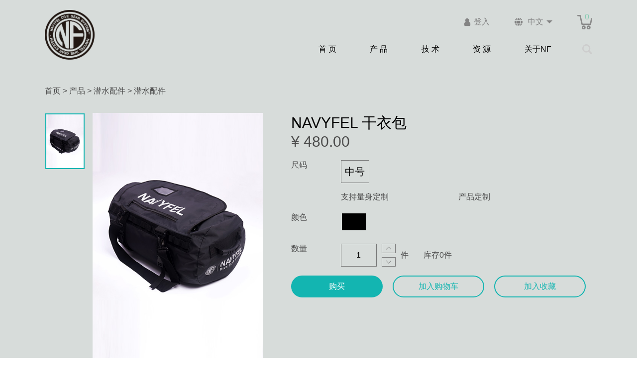

--- FILE ---
content_type: text/html; charset=utf-8
request_url: http://www.navyfel.com/detail/34.html
body_size: 3713
content:
<!doctype html>
<html>
<head>
<meta charset="utf-8">
<title>NAVYFEL 干衣包-Navyfel - 上海俾麦户外运动用品有限公司</title>
<meta name="keywords" content="Navyfel,NF Diving System,上海俾麦户外运动用品有限公司" />
<meta name="description" content="NAVYFE的创始团队，是一群狂热的潜水员，有英国的沉船潜水员，墨西哥的洞穴潜水员， 还有为纪律部队服务的潜水员。很多人拥有25年以上的潜水经验。" />
<meta name="viewport" content="width=device-width, initial-scale=1, minimum-scale=1, maximum-scale=1">
<link rel="icon" href="http://www.navyfel.com/theme/def/style/images/favicon.ico" type="image/x-icon"/>
<link rel="stylesheet" href="/public/static/zfcms/style/layui/css/layui.css">	
<link rel="stylesheet" href="http://www.navyfel.com/theme/def/style/css/swiper.min.css">	
<link rel="stylesheet" href="http://www.navyfel.com/theme/def/style/css/animate.css">	
<link rel="stylesheet" href="http://www.navyfel.com/theme/def/style/css/jquery.fullPage.css">	
<link rel="stylesheet" type="text/css" href="http://www.navyfel.com/theme/def/style/css/style.css" />	
<link rel="stylesheet" href="http://www.navyfel.com/theme/def/style/css/media.css">
<script src="http://www.navyfel.com/theme/def/style/js/jquery-1.11.0.min.js"></script> 
<script src="http://www.navyfel.com/theme/def/style/js/js.js"></script> 
</head>
<body class=""> 
	

<div class="top  protop  ">
		<div class="mainbox erduan">
			<div class="logo">
				<a href="/"><img src="http://www.navyfel.com/theme/def/style/images/logo2.png"></a>
			</div>	
		   
			<div class="topright">
			  
			  <div class="toprighttop you">
									<a href="/login.html" class="loginbtn">登入</a>
								  
				<div class="globalbtn">
				  <span class="placeholder">中文</span>
				  <ul>
					<li><a href="/en">English</a></li>
					<li><a href="#">中文</a></li>
				  </ul>
				</div>  
				  
				<a href="/cart.html" class="cartbtn"><img src="http://www.navyfel.com/theme/def/style/images/cart.svg"><em class="zf_cart_num">0</em></a>  

			  </div>	
			 <div class="toprightbot erduan">	
			  <div class="nav">
				  <ul class="erduan">
					<li class=""><a href="/">首 页 </a></li>
					 <li class=""><a href="/cate/1.html">产 品</a></li>
					 <li class=""><a href="/cate/2.html">技 术</a></li>
					 <li class=""><a href="/cate/3.html">资 源</a></li>
					 <li class=""><a href="/cate/4.html">关于NF</a></li> 
				  </ul>

				</div>
				<a href="javascript:;" class="soubtn"><img src="http://www.navyfel.com/theme/def/style/images/sousu.svg"></a> 
				<div class="nav-btnbox">
					  <span class="icon-bar"></span>
					  <span class="icon-bar"></span>
					  <span class="icon-bar"></span>
				</div> 
			</div> 	 
			
			</div>
				
		</div>	
		

	</div>	
	
<div class="sosouboxsbj"></div>	
 <div  class="sosouboxs">
	<form action="/search">
	<div class="sosouhezi erduan">
			<input type="text" placeholder="请输入关键词" name="key" class="sousutxt">
			<a href="javascript:;" class="sousuclose you"><img src="http://www.navyfel.com/theme/def/style/images/close.svg"></a>
	</div>
</form>

 </div>	
<link rel="stylesheet" type="text/css" href="http://www.navyfel.com/theme/def/style/css/slick.css" />
<div class="huisebj pt180 pb3">
	<div class="mainbox">
	  <div class="miaobao pd3">
		<a href="/">首页</a> > <a href="/cate/1.html">产品</a> > <a href="/cate/15.html">潜水配件</a> > <a href="/cate/23.html">潜水配件</a> 		</div>
	
	  <div class="proshowtop shang">
	   <div class="proshowleft shang">
	   
	   	<div class="qieleft">  
		   <div class="slider slider-nav">
								 <div><img src="http://www.navyfel.com/upload/common/filesystem/20220917/75df376f744a4363c7c760564c981efd.jpg"></div>
				 			  </div>
		</div>	 
		   
		<div class="qieright">   
			<div class="slider slider-for">
									<div><img src="http://www.navyfel.com/upload/common/filesystem/20220917/75df376f744a4363c7c760564c981efd.jpg"></div>
							 </div> 
		</div>	
		
		</div>
		
	   <div class="proshowright">
		   <div class="protits">
		     <h2>NAVYFEL 干衣包</h2>
		     <h3>¥ 480.00</h3>
		   </div>
		   <dl class="shang">
		    <dt>尺码</dt>
		    <dd>
			   <ul class="chimaxuanze clearfix upshang">
								 <li class="click_cm  cur_" data-val="中号">中号</li>
				 				 <input type="hidden" class="cm" value="" />
			   </ul>
				
			   <div class="zhicis erduan"><a href="/dz/34.html">支持量身定制</a><a href="/dz/34.html">产品定制</a></div>	
			</dd> 
		   </dl>
		   <dl class="shang">
		    <dt>颜色</dt>
		    <dd>
			   <ul class="yansexuanze clearfix upshang">
								 <li class="click_ys  cur_" data-val="黑色"><img src="http://www.navyfel.com/theme/def/style/images/ys01.jpg"></li>
				 				 <input type="hidden" class="ys" value="" />

			   </ul>

			</dd> 
		   </dl>
		   <dl class="shang">
		    <dt>数量</dt>
		    <dd class="zuo shuliangbox">
			   <div class="shuliang erduan">
				  <input type="text" value="1" class="shulx zf_num" >
				  <span>
				    <a href="javascript:;" class="juzhong"><img src="http://www.navyfel.com/theme/def/style/images/shang.png"></a> 
					<a href="javascript:;" class="juzhong"><img src="http://www.navyfel.com/theme/def/style/images/xia.png"></a>   
				  </span>
				  <em>件</em> 
			   </div>
                <P>库存0件</P>
			</dd> 
		   </dl>
		   
		   <div class="annius pd3 zuo">
		     <a  class="promai mr20 to_payment">购买</a>
		     <a  class="procart mr20 add_cart">加入购物车</a>
		     <a href="#" class="procart ajax_collect" data-id="34">加入收藏</a>
		   </div> 
		   
	   </div>	
	  </div>	
		
		
		
	</div>
	
</div>
	
<div class="nywenlibj">
	
	<div class="mainbox">
	   <div class="proshownav">
		  <ul class="erduan">
		    <li class="cur">概述</li>
			<li>参数</li>
			<li>特征</li>
			<li>尺寸</li>  
		  </ul>
	   </div>
		
	   <div class="proshowhezi pd3">
		 <div class="proshowdetal">
		  	  <div class="gaishu erduan"><div class="gaishupic"><img src="/theme/def/style/images/proshiw.png"/></div><div class="gaishutxt"><h2>大方简洁，方便易用的潜水装备包。</h2> 
			<br/></div></div>		 </div>
		   
		  <div class="proshowdetal">
			<div class="canshu shang"><div class="canshuleft"><p>• 尺寸：62cm X 32cm X 32cm</p><p>• 重量：1100克</p><p>• 升数：65L</p></div></div>
		 	  
		 </div>
		
		 <div class="proshowdetal">
			<div class="tezheng"><p>内外层Polyvinyl chloride，中间层涤纶加强网格布</p><p>500D面料，轻便兼顾耐磨抗撕裂</p><p>防水防雨，耐尘耐脏</p><p>可背，可提，可抬满足各种运输方式</p><p>不易混淆</p><p>顶盖网布袋设计，可分类放置物品</p></div>
		  	  
		 </div>
		
		
		<div class="proshowdetal">
					    
		 </div>
		
	  </div>
		
		

	</div>
</div>	
	

<div class="footerbj">
    <div class="mainbox">
        <div class="footnav pd3">
          <ul class="shang">
            <li>
              <P><a href="/cate/4.html">关于我们</a></P>
              <span><a href="/cate/5.html">公司介绍</a></span>
              <span><a href="/cate/2.html">技术支持</a></span>
            </li>
            <li>
              <P><a href="#">购物须知</a></P>
              <span><a href="#">优惠说明</a></span>
              <span><a href="#">购物说明</a></span>
            </li>

            <li>
              <P><a href="#">快速链接</a></P>
              <span><a href="/cate/1.html">产品展示</a></span>
              <span><a href="/cate/3.html">资源下载</a></span>
            </li>

           <li>
              <P>联系我们</P>
              <span><a href="mailto:info@navyfel.com">info@navyfel.com</a></span>
            </li>
            
           </ul>
        
        </div>
        
        <div class="footbot">
         <P>©2021 NAVYFEL All Rights Reserved版权所有    <a href="#">沪ICP备19042997号</a>    <a href="#">沪公网安备31011702002855号</a></P>
        
        </div>
      
      </div>
  
  </div>
	
<script type="text/javascript" src="http://www.navyfel.com/theme/def/style/js/jquery.SuperSlide.2.1.3.js"></script>	

<script src="http://www.navyfel.com/theme/def/style/js/slick.min.js"></script>			
<script>
	$('.qieright .slider-for').slick({
        slidesToShow: 1,
        slidesToScroll: 1,
        speed: 500,
        arrows: false,
        fade: true,
        asNavFor: '.qieleft .slider-nav'
    });
    $('.qieleft .slider-nav').slick({
        slidesToShow:4,
        slidesToScroll: 1,
        speed: 500,
		vertical:true,
		autoplay:true,
		arrows:false,
        asNavFor: '.qieright .slider-for',
        focusOnSelect: true,
        slide: 'div',

    });
</script>	
	
</body>
</html>
<script src="/public/static/zfcms/style/layer/layer.js"></script>
<script>
	$('.ajax_collect').on('click',function(){
		var id = $(this).attr('data-id')
		console.log(id)
		$.get('/ajax_collect',{id},function(res){
			if(res.result==1){
				layer.msg(res.msg)
			}else{
				layer.msg(res.msg)
			}
		},'json')
	})
	$('.click_cm').on('click',function(){
		var val = $(this).attr('data-val');
		console.log(val)
		var cm = $('.cm').val()
		if(val==cm){
			//移除
			$('.chimaxuanze li').removeClass('cur')
			$('.cm').val('')
		}else{
			//新增
			$('.chimaxuanze li').removeClass('cur')
			$(this).addClass('cur')
			$('.cm').val(val)
		}
	})
	$('.click_ys').on('click',function(){
		var val = $(this).attr('data-val');
		console.log(val)
		var ys = $('.ys').val()
		if(val==ys){
			//移除
			$('.yansexuanze li').removeClass('cur')
			$('.ys').val('')
		}else{
			//新增
			$('.yansexuanze li').removeClass('cur')
			$(this).addClass('cur')
			$('.ys').val(val)
		}
	})
	$('.add_cart').on('click',function(){
		var cm = $('.cm').val()
		var id = "34"
		var ys = $('.ys').val()
		var num = $('.zf_num').val()
		console.log(cm)
		console.log(id)
		console.log(ys) 
		var id = "34"
		console.log(id)
		$.get('/ajax_cart',{id,cm,ys,num},function(res){
			if(res.result==1){
				layer.msg(res.msg)
				$('.zf_cart_num').text(res.url)
			}else{
				layer.msg(res.msg)
			}
		},'json')

	})

	$('.to_payment').on('click',function(){
		// var data = $(".info_tj input,.info_tj textarea,.info_tj select").serialize();  
		var cm = $('.cm').val()
		var id = "34"
		var ys = $('.ys').val()
		var num = $('.zf_num').val()
		console.log(cm)
		console.log(id)
		console.log(ys) 
		var id = "34"
		$.post('/tj_cart?t=topayment',{id,cm,ys,num},function(res){
			if(res.result==1){
				layer.msg(res.msg)
				window.location.href='/payment.html'
			}else{
				layer.msg(res.msg)
			}
		},'json')
	})

</script>

--- FILE ---
content_type: text/css
request_url: http://www.navyfel.com/theme/def/style/css/animate.css
body_size: 5215
content:
@charset "UTF-8";
	#pageLoad {
	background:#fff;
	position:fixed;
	width:100%;
	height:100%;
	left:0;
	top:0;
	z-index:933333399;
}
#pageLoad .ni {
	font-size:20px;
	font-weight:bold;
	text-align:center;
	height:60px;
	line-height:60px;
	width:100px;
	position:absolute;
	top:50%;
	left:50%;
	margin:-30px 0 0 -50px;
}
.animated {
	-webkit-animation-duration:1s;
	animation-duration:1s;
	-webkit-animation-fill-mode:both;
	animation-fill-mode:both
}
.animated.infinite {
	-webkit-animation-iteration-count:infinite;
	animation-iteration-count:infinite
}
.animated.hinge {
	-webkit-animation-duration:2s;
	animation-duration:2s
}
@-webkit-keyframes bounce {
	0%,100%,20%,53%,80% {
	-webkit-transition-timing-function:cubic-bezier(.215,.61,.355,1);
	transition-timing-function:cubic-bezier(.215,.61,.355,1);
	-webkit-transform:translate3d(0,0,0);
	transform:translate3d(0,0,0)
}
40%,43% {
	-webkit-transition-timing-function:cubic-bezier(.755,.050,.855,.060);
	transition-timing-function:cubic-bezier(.755,.050,.855,.060);
	-webkit-transform:translate3d(0,-30px,0);
	transform:translate3d(0,-30px,0)
}
70% {
	-webkit-transition-timing-function:cubic-bezier(.755,.050,.855,.060);
	transition-timing-function:cubic-bezier(.755,.050,.855,.060);
	-webkit-transform:translate3d(0,-15px,0);
	transform:translate3d(0,-15px,0)
}
90% {
	-webkit-transform:translate3d(0,-4px,0);
	transform:translate3d(0,-4px,0)
}
}@keyframes bounce {
	0%,100%,20%,53%,80% {
	-webkit-transition-timing-function:cubic-bezier(.215,.61,.355,1);
	transition-timing-function:cubic-bezier(.215,.61,.355,1);
	-webkit-transform:translate3d(0,0,0);
	transform:translate3d(0,0,0)
}
40%,43% {
	-webkit-transition-timing-function:cubic-bezier(.755,.050,.855,.060);
	transition-timing-function:cubic-bezier(.755,.050,.855,.060);
	-webkit-transform:translate3d(0,-30px,0);
	transform:translate3d(0,-30px,0)
}
70% {
	-webkit-transition-timing-function:cubic-bezier(.755,.050,.855,.060);
	transition-timing-function:cubic-bezier(.755,.050,.855,.060);
	-webkit-transform:translate3d(0,-15px,0);
	transform:translate3d(0,-15px,0)
}
90% {
	-webkit-transform:translate3d(0,-4px,0);
	transform:translate3d(0,-4px,0)
}
}.bounce {
	-webkit-animation-name:bounce;
	animation-name:bounce;
	-webkit-transform-origin:center bottom;
	-ms-transform-origin:center bottom;
	transform-origin:center bottom
}
@-webkit-keyframes flash {
	0%,100%,50% {
	opacity:1
}
25%,75% {
	opacity:0
}
}@keyframes flash {
	0%,100%,50% {
	opacity:1
}
25%,75% {
	opacity:0
}
}.flash {
	-webkit-animation-name:flash;
	animation-name:flash
}
@-webkit-keyframes pulse {
	0% {
	-webkit-transform:scale3d(1,1,1);
	transform:scale3d(1,1,1)
}
50% {
	-webkit-transform:scale3d(1.05,1.05,1.05);
	transform:scale3d(1.05,1.05,1.05)
}
100% {
	-webkit-transform:scale3d(1,1,1);
	transform:scale3d(1,1,1)
}
}@keyframes pulse {
	0% {
	-webkit-transform:scale3d(1,1,1);
	transform:scale3d(1,1,1)
}
50% {
	-webkit-transform:scale3d(1.05,1.05,1.05);
	transform:scale3d(1.05,1.05,1.05)
}
100% {
	-webkit-transform:scale3d(1,1,1);
	transform:scale3d(1,1,1)
}
}.pulse {
	-webkit-animation-name:pulse;
	animation-name:pulse
}
@-webkit-keyframes rubberBand {
	0% {
	-webkit-transform:scale3d(1,1,1);
	transform:scale3d(1,1,1)
}
30% {
	-webkit-transform:scale3d(1.25,.75,1);
	transform:scale3d(1.25,.75,1)
}
40% {
	-webkit-transform:scale3d(.75,1.25,1);
	transform:scale3d(.75,1.25,1)
}
50% {
	-webkit-transform:scale3d(1.15,.85,1);
	transform:scale3d(1.15,.85,1)
}
65% {
	-webkit-transform:scale3d(.95,1.05,1);
	transform:scale3d(.95,1.05,1)
}
75% {
	-webkit-transform:scale3d(1.05,.95,1);
	transform:scale3d(1.05,.95,1)
}
100% {
	-webkit-transform:scale3d(1,1,1);
	transform:scale3d(1,1,1)
}
}@keyframes rubberBand {
	0% {
	-webkit-transform:scale3d(1,1,1);
	transform:scale3d(1,1,1)
}
30% {
	-webkit-transform:scale3d(1.25,.75,1);
	transform:scale3d(1.25,.75,1)
}
40% {
	-webkit-transform:scale3d(.75,1.25,1);
	transform:scale3d(.75,1.25,1)
}
50% {
	-webkit-transform:scale3d(1.15,.85,1);
	transform:scale3d(1.15,.85,1)
}
65% {
	-webkit-transform:scale3d(.95,1.05,1);
	transform:scale3d(.95,1.05,1)
}
75% {
	-webkit-transform:scale3d(1.05,.95,1);
	transform:scale3d(1.05,.95,1)
}
100% {
	-webkit-transform:scale3d(1,1,1);
	transform:scale3d(1,1,1)
}
}.rubberBand {
	-webkit-animation-name:rubberBand;
	animation-name:rubberBand
}
@-webkit-keyframes shake {
	0%,100% {
	-webkit-transform:translate3d(0,0,0);
	transform:translate3d(0,0,0)
}
10%,30%,50%,70%,90% {
	-webkit-transform:translate3d(-10px,0,0);
	transform:translate3d(-10px,0,0)
}
20%,40%,60%,80% {
	-webkit-transform:translate3d(10px,0,0);
	transform:translate3d(10px,0,0)
}
}@keyframes shake {
	0%,100% {
	-webkit-transform:translate3d(0,0,0);
	transform:translate3d(0,0,0)
}
10%,30%,50%,70%,90% {
	-webkit-transform:translate3d(-10px,0,0);
	transform:translate3d(-10px,0,0)
}
20%,40%,60%,80% {
	-webkit-transform:translate3d(10px,0,0);
	transform:translate3d(10px,0,0)
}
}.shake {
	-webkit-animation-name:shake;
	animation-name:shake
}
@-webkit-keyframes swing {
	20% {
	-webkit-transform:rotate3d(0,0,1,15deg);
	transform:rotate3d(0,0,1,15deg)
}
40% {
	-webkit-transform:rotate3d(0,0,1,-10deg);
	transform:rotate3d(0,0,1,-10deg)
}
60% {
	-webkit-transform:rotate3d(0,0,1,5deg);
	transform:rotate3d(0,0,1,5deg)
}
80% {
	-webkit-transform:rotate3d(0,0,1,-5deg);
	transform:rotate3d(0,0,1,-5deg)
}
100% {
	-webkit-transform:rotate3d(0,0,1,0deg);
	transform:rotate3d(0,0,1,0deg)
}
}@keyframes swing {
	20% {
	-webkit-transform:rotate3d(0,0,1,15deg);
	transform:rotate3d(0,0,1,15deg)
}
40% {
	-webkit-transform:rotate3d(0,0,1,-10deg);
	transform:rotate3d(0,0,1,-10deg)
}
60% {
	-webkit-transform:rotate3d(0,0,1,5deg);
	transform:rotate3d(0,0,1,5deg)
}
80% {
	-webkit-transform:rotate3d(0,0,1,-5deg);
	transform:rotate3d(0,0,1,-5deg)
}
100% {
	-webkit-transform:rotate3d(0,0,1,0deg);
	transform:rotate3d(0,0,1,0deg)
}
}.swing {
	-webkit-transform-origin:top center;
	-ms-transform-origin:top center;
	transform-origin:top center;
	-webkit-animation-name:swing;
	animation-name:swing
}
@-webkit-keyframes tada {
	0% {
	-webkit-transform:scale3d(1,1,1);
	transform:scale3d(1,1,1)
}
10%,20% {
	-webkit-transform:scale3d(.9,.9,.9) rotate3d(0,0,1,-3deg);
	transform:scale3d(.9,.9,.9) rotate3d(0,0,1,-3deg)
}
30%,50%,70%,90% {
	-webkit-transform:scale3d(1.1,1.1,1.1) rotate3d(0,0,1,3deg);
	transform:scale3d(1.1,1.1,1.1) rotate3d(0,0,1,3deg)
}
40%,60%,80% {
	-webkit-transform:scale3d(1.1,1.1,1.1) rotate3d(0,0,1,-3deg);
	transform:scale3d(1.1,1.1,1.1) rotate3d(0,0,1,-3deg)
}
100% {
	-webkit-transform:scale3d(1,1,1);
	transform:scale3d(1,1,1)
}
}@keyframes tada {
	0% {
	-webkit-transform:scale3d(1,1,1);
	transform:scale3d(1,1,1)
}
10%,20% {
	-webkit-transform:scale3d(.9,.9,.9) rotate3d(0,0,1,-3deg);
	transform:scale3d(.9,.9,.9) rotate3d(0,0,1,-3deg)
}
30%,50%,70%,90% {
	-webkit-transform:scale3d(1.1,1.1,1.1) rotate3d(0,0,1,3deg);
	transform:scale3d(1.1,1.1,1.1) rotate3d(0,0,1,3deg)
}
40%,60%,80% {
	-webkit-transform:scale3d(1.1,1.1,1.1) rotate3d(0,0,1,-3deg);
	transform:scale3d(1.1,1.1,1.1) rotate3d(0,0,1,-3deg)
}
100% {
	-webkit-transform:scale3d(1,1,1);
	transform:scale3d(1,1,1)
}
}.tada {
	-webkit-animation-name:tada;
	animation-name:tada
}
@-webkit-keyframes wobble {
	0% {
	-webkit-transform:none;
	transform:none
}
15% {
	-webkit-transform:translate3d(-25%,0,0) rotate3d(0,0,1,-5deg);
	transform:translate3d(-25%,0,0) rotate3d(0,0,1,-5deg)
}
30% {
	-webkit-transform:translate3d(20%,0,0) rotate3d(0,0,1,3deg);
	transform:translate3d(20%,0,0) rotate3d(0,0,1,3deg)
}
45% {
	-webkit-transform:translate3d(-15%,0,0) rotate3d(0,0,1,-3deg);
	transform:translate3d(-15%,0,0) rotate3d(0,0,1,-3deg)
}
60% {
	-webkit-transform:translate3d(10%,0,0) rotate3d(0,0,1,2deg);
	transform:translate3d(10%,0,0) rotate3d(0,0,1,2deg)
}
75% {
	-webkit-transform:translate3d(-5%,0,0) rotate3d(0,0,1,-1deg);
	transform:translate3d(-5%,0,0) rotate3d(0,0,1,-1deg)
}
100% {
	-webkit-transform:none;
	transform:none
}
}@keyframes wobble {
	0% {
	-webkit-transform:none;
	transform:none
}
15% {
	-webkit-transform:translate3d(-25%,0,0) rotate3d(0,0,1,-5deg);
	transform:translate3d(-25%,0,0) rotate3d(0,0,1,-5deg)
}
30% {
	-webkit-transform:translate3d(20%,0,0) rotate3d(0,0,1,3deg);
	transform:translate3d(20%,0,0) rotate3d(0,0,1,3deg)
}
45% {
	-webkit-transform:translate3d(-15%,0,0) rotate3d(0,0,1,-3deg);
	transform:translate3d(-15%,0,0) rotate3d(0,0,1,-3deg)
}
60% {
	-webkit-transform:translate3d(10%,0,0) rotate3d(0,0,1,2deg);
	transform:translate3d(10%,0,0) rotate3d(0,0,1,2deg)
}
75% {
	-webkit-transform:translate3d(-5%,0,0) rotate3d(0,0,1,-1deg);
	transform:translate3d(-5%,0,0) rotate3d(0,0,1,-1deg)
}
100% {
	-webkit-transform:none;
	transform:none
}
}.wobble {
	-webkit-animation-name:wobble;
	animation-name:wobble
}
@-webkit-keyframes bounceIn {
	0%,100%,20%,40%,60%,80% {
	-webkit-transition-timing-function:cubic-bezier(.215,.61,.355,1);
	transition-timing-function:cubic-bezier(.215,.61,.355,1)
}
0% {
	opacity:0;
	-webkit-transform:scale3d(.3,.3,.3);
	transform:scale3d(.3,.3,.3)
}
20% {
	-webkit-transform:scale3d(1.1,1.1,1.1);
	transform:scale3d(1.1,1.1,1.1)
}
40% {
	-webkit-transform:scale3d(.9,.9,.9);
	transform:scale3d(.9,.9,.9)
}
60% {
	opacity:1;
	-webkit-transform:scale3d(1.03,1.03,1.03);
	transform:scale3d(1.03,1.03,1.03)
}
80% {
	-webkit-transform:scale3d(.97,.97,.97);
	transform:scale3d(.97,.97,.97)
}
100% {
	opacity:1;
	-webkit-transform:scale3d(1,1,1);
	transform:scale3d(1,1,1)
}
}@keyframes bounceIn {
	0%,100%,20%,40%,60%,80% {
	-webkit-transition-timing-function:cubic-bezier(.215,.61,.355,1);
	transition-timing-function:cubic-bezier(.215,.61,.355,1)
}
0% {
	opacity:0;
	-webkit-transform:scale3d(.3,.3,.3);
	transform:scale3d(.3,.3,.3)
}
20% {
	-webkit-transform:scale3d(1.1,1.1,1.1);
	transform:scale3d(1.1,1.1,1.1)
}
40% {
	-webkit-transform:scale3d(.9,.9,.9);
	transform:scale3d(.9,.9,.9)
}
60% {
	opacity:1;
	-webkit-transform:scale3d(1.03,1.03,1.03);
	transform:scale3d(1.03,1.03,1.03)
}
80% {
	-webkit-transform:scale3d(.97,.97,.97);
	transform:scale3d(.97,.97,.97)
}
100% {
	opacity:1;
	-webkit-transform:scale3d(1,1,1);
	transform:scale3d(1,1,1)
}
}.bounceIn {
	-webkit-animation-name:bounceIn;
	animation-name:bounceIn;
	-webkit-animation-duration:.75s;
	animation-duration:.75s
}
@-webkit-keyframes bounceInDown {
	0%,100%,60%,75%,90% {
	-webkit-transition-timing-function:cubic-bezier(.215,.61,.355,1);
	transition-timing-function:cubic-bezier(.215,.61,.355,1)
}
0% {
	opacity:0;
	-webkit-transform:translate3d(0,-3000px,0);
	transform:translate3d(0,-3000px,0)
}
60% {
	opacity:1;
	-webkit-transform:translate3d(0,25px,0);
	transform:translate3d(0,25px,0)
}
75% {
	-webkit-transform:translate3d(0,-10px,0);
	transform:translate3d(0,-10px,0)
}
90% {
	-webkit-transform:translate3d(0,5px,0);
	transform:translate3d(0,5px,0)
}
100% {
	-webkit-transform:none;
	transform:none
}
}@keyframes bounceInDown {
	0%,100%,60%,75%,90% {
	-webkit-transition-timing-function:cubic-bezier(.215,.61,.355,1);
	transition-timing-function:cubic-bezier(.215,.61,.355,1)
}
0% {
	opacity:0;
	-webkit-transform:translate3d(0,-3000px,0);
	transform:translate3d(0,-3000px,0)
}
60% {
	opacity:1;
	-webkit-transform:translate3d(0,25px,0);
	transform:translate3d(0,25px,0)
}
75% {
	-webkit-transform:translate3d(0,-10px,0);
	transform:translate3d(0,-10px,0)
}
90% {
	-webkit-transform:translate3d(0,5px,0);
	transform:translate3d(0,5px,0)
}
100% {
	-webkit-transform:none;
	transform:none
}
}.bounceInDown {
	-webkit-animation-name:bounceInDown;
	animation-name:bounceInDown
}
@-webkit-keyframes bounceInLeft {
	0%,100%,60%,75%,90% {
	-webkit-transition-timing-function:cubic-bezier(.215,.61,.355,1);
	transition-timing-function:cubic-bezier(.215,.61,.355,1)
}
0% {
	opacity:0;
	-webkit-transform:translate3d(-3000px,0,0);
	transform:translate3d(-3000px,0,0)
}
60% {
	opacity:1;
	-webkit-transform:translate3d(25px,0,0);
	transform:translate3d(25px,0,0)
}
75% {
	-webkit-transform:translate3d(-10px,0,0);
	transform:translate3d(-10px,0,0)
}
90% {
	-webkit-transform:translate3d(5px,0,0);
	transform:translate3d(5px,0,0)
}
100% {
	-webkit-transform:none;
	transform:none
}
}@keyframes bounceInLeft {
	0%,100%,60%,75%,90% {
	-webkit-transition-timing-function:cubic-bezier(.215,.61,.355,1);
	transition-timing-function:cubic-bezier(.215,.61,.355,1)
}
0% {
	opacity:0;
	-webkit-transform:translate3d(-3000px,0,0);
	transform:translate3d(-3000px,0,0)
}
60% {
	opacity:1;
	-webkit-transform:translate3d(25px,0,0);
	transform:translate3d(25px,0,0)
}
75% {
	-webkit-transform:translate3d(-10px,0,0);
	transform:translate3d(-10px,0,0)
}
90% {
	-webkit-transform:translate3d(5px,0,0);
	transform:translate3d(5px,0,0)
}
100% {
	-webkit-transform:none;
	transform:none
}
}.bounceInLeft {
	-webkit-animation-name:bounceInLeft;
	animation-name:bounceInLeft
}
@-webkit-keyframes bounceInRight {
	0%,100%,60%,75%,90% {
	-webkit-transition-timing-function:cubic-bezier(.215,.61,.355,1);
	transition-timing-function:cubic-bezier(.215,.61,.355,1)
}
0% {
	opacity:0;
	-webkit-transform:translate3d(3000px,0,0);
	transform:translate3d(3000px,0,0)
}
60% {
	opacity:1;
	-webkit-transform:translate3d(-25px,0,0);
	transform:translate3d(-25px,0,0)
}
75% {
	-webkit-transform:translate3d(10px,0,0);
	transform:translate3d(10px,0,0)
}
90% {
	-webkit-transform:translate3d(-5px,0,0);
	transform:translate3d(-5px,0,0)
}
100% {
	-webkit-transform:none;
	transform:none
}
}@keyframes bounceInRight {
	0%,100%,60%,75%,90% {
	-webkit-transition-timing-function:cubic-bezier(.215,.61,.355,1);
	transition-timing-function:cubic-bezier(.215,.61,.355,1)
}
0% {
	opacity:0;
	-webkit-transform:translate3d(3000px,0,0);
	transform:translate3d(3000px,0,0)
}
60% {
	opacity:1;
	-webkit-transform:translate3d(-25px,0,0);
	transform:translate3d(-25px,0,0)
}
75% {
	-webkit-transform:translate3d(10px,0,0);
	transform:translate3d(10px,0,0)
}
90% {
	-webkit-transform:translate3d(-5px,0,0);
	transform:translate3d(-5px,0,0)
}
100% {
	-webkit-transform:none;
	transform:none
}
}.bounceInRight {
	-webkit-animation-name:bounceInRight;
	animation-name:bounceInRight
}
@-webkit-keyframes bounceInUp {
	0%,100%,60%,75%,90% {
	-webkit-transition-timing-function:cubic-bezier(.215,.61,.355,1);
	transition-timing-function:cubic-bezier(.215,.61,.355,1)
}
0% {
	opacity:0;
	-webkit-transform:translate3d(0,3000px,0);
	transform:translate3d(0,3000px,0)
}
60% {
	opacity:1;
	-webkit-transform:translate3d(0,-20px,0);
	transform:translate3d(0,-20px,0)
}
75% {
	-webkit-transform:translate3d(0,10px,0);
	transform:translate3d(0,10px,0)
}
90% {
	-webkit-transform:translate3d(0,-5px,0);
	transform:translate3d(0,-5px,0)
}
100% {
	-webkit-transform:translate3d(0,0,0);
	transform:translate3d(0,0,0)
}
}@keyframes bounceInUp {
	0%,100%,60%,75%,90% {
	-webkit-transition-timing-function:cubic-bezier(.215,.61,.355,1);
	transition-timing-function:cubic-bezier(.215,.61,.355,1)
}
0% {
	opacity:0;
	-webkit-transform:translate3d(0,3000px,0);
	transform:translate3d(0,3000px,0)
}
60% {
	opacity:1;
	-webkit-transform:translate3d(0,-20px,0);
	transform:translate3d(0,-20px,0)
}
75% {
	-webkit-transform:translate3d(0,10px,0);
	transform:translate3d(0,10px,0)
}
90% {
	-webkit-transform:translate3d(0,-5px,0);
	transform:translate3d(0,-5px,0)
}
100% {
	-webkit-transform:translate3d(0,0,0);
	transform:translate3d(0,0,0)
}
}.bounceInUp {
	-webkit-animation-name:bounceInUp;
	animation-name:bounceInUp
}
@-webkit-keyframes bounceOut {
	20% {
	-webkit-transform:scale3d(.9,.9,.9);
	transform:scale3d(.9,.9,.9)
}
50%,55% {
	opacity:1;
	-webkit-transform:scale3d(1.1,1.1,1.1);
	transform:scale3d(1.1,1.1,1.1)
}
100% {
	opacity:0;
	-webkit-transform:scale3d(.3,.3,.3);
	transform:scale3d(.3,.3,.3)
}
}@keyframes bounceOut {
	20% {
	-webkit-transform:scale3d(.9,.9,.9);
	transform:scale3d(.9,.9,.9)
}
50%,55% {
	opacity:1;
	-webkit-transform:scale3d(1.1,1.1,1.1);
	transform:scale3d(1.1,1.1,1.1)
}
100% {
	opacity:0;
	-webkit-transform:scale3d(.3,.3,.3);
	transform:scale3d(.3,.3,.3)
}
}.bounceOut {
	-webkit-animation-name:bounceOut;
	animation-name:bounceOut;
	-webkit-animation-duration:.75s;
	animation-duration:.75s
}
@-webkit-keyframes bounceOutDown {
	20% {
	-webkit-transform:translate3d(0,10px,0);
	transform:translate3d(0,10px,0)
}
40%,45% {
	opacity:1;
	-webkit-transform:translate3d(0,-20px,0);
	transform:translate3d(0,-20px,0)
}
100% {
	opacity:0;
	-webkit-transform:translate3d(0,2000px,0);
	transform:translate3d(0,2000px,0)
}
}@keyframes bounceOutDown {
	20% {
	-webkit-transform:translate3d(0,10px,0);
	transform:translate3d(0,10px,0)
}
40%,45% {
	opacity:1;
	-webkit-transform:translate3d(0,-20px,0);
	transform:translate3d(0,-20px,0)
}
100% {
	opacity:0;
	-webkit-transform:translate3d(0,2000px,0);
	transform:translate3d(0,2000px,0)
}
}.bounceOutDown {
	-webkit-animation-name:bounceOutDown;
	animation-name:bounceOutDown
}
@-webkit-keyframes bounceOutLeft {
	20% {
	opacity:1;
	-webkit-transform:translate3d(20px,0,0);
	transform:translate3d(20px,0,0)
}
100% {
	opacity:0;
	-webkit-transform:translate3d(-2000px,0,0);
	transform:translate3d(-2000px,0,0)
}
}@keyframes bounceOutLeft {
	20% {
	opacity:1;
	-webkit-transform:translate3d(20px,0,0);
	transform:translate3d(20px,0,0)
}
100% {
	opacity:0;
	-webkit-transform:translate3d(-2000px,0,0);
	transform:translate3d(-2000px,0,0)
}
}.bounceOutLeft {
	-webkit-animation-name:bounceOutLeft;
	animation-name:bounceOutLeft
}
@-webkit-keyframes bounceOutRight {
	20% {
	opacity:1;
	-webkit-transform:translate3d(-20px,0,0);
	transform:translate3d(-20px,0,0)
}
100% {
	opacity:0;
	-webkit-transform:translate3d(2000px,0,0);
	transform:translate3d(2000px,0,0)
}
}@keyframes bounceOutRight {
	20% {
	opacity:1;
	-webkit-transform:translate3d(-20px,0,0);
	transform:translate3d(-20px,0,0)
}
100% {
	opacity:0;
	-webkit-transform:translate3d(2000px,0,0);
	transform:translate3d(2000px,0,0)
}
}.bounceOutRight {
	-webkit-animation-name:bounceOutRight;
	animation-name:bounceOutRight
}
@-webkit-keyframes bounceOutUp {
	20% {
	-webkit-transform:translate3d(0,-10px,0);
	transform:translate3d(0,-10px,0)
}
40%,45% {
	opacity:1;
	-webkit-transform:translate3d(0,20px,0);
	transform:translate3d(0,20px,0)
}
100% {
	opacity:0;
	-webkit-transform:translate3d(0,-2000px,0);
	transform:translate3d(0,-2000px,0)
}
}@keyframes bounceOutUp {
	20% {
	-webkit-transform:translate3d(0,-10px,0);
	transform:translate3d(0,-10px,0)
}
40%,45% {
	opacity:1;
	-webkit-transform:translate3d(0,20px,0);
	transform:translate3d(0,20px,0)
}
100% {
	opacity:0;
	-webkit-transform:translate3d(0,-2000px,0);
	transform:translate3d(0,-2000px,0)
}
}.bounceOutUp {
	-webkit-animation-name:bounceOutUp;
	animation-name:bounceOutUp
}
@-webkit-keyframes fadeIn {
	0% {
	opacity:0
}
100% {
	opacity:1
}
}@keyframes fadeIn {
	0% {
	opacity:0
}
100% {
	opacity:1
}
}.fadeIn {
	-webkit-animation-name:fadeIn;
	animation-name:fadeIn
}
@-webkit-keyframes fadeInDown {
	0% {
	opacity:0;
	-webkit-transform:translate3d(0,-50px,0);
	transform:translate3d(0,-50px,0)
}
100% {
	opacity:1;
	-webkit-transform:none;
	transform:none
}
}@keyframes fadeInDown {
	0% {
	opacity:0;
	-webkit-transform:translate3d(0,-50px,0);
	transform:translate3d(0,-50px,0)
}
100% {
	opacity:1;
	-webkit-transform:none;
	transform:none
}
}.fadeInDown {
	-webkit-animation-name:fadeInDown;
	animation-name:fadeInDown
}
@-webkit-keyframes fadeInDown1 {
	0% {
	opacity:0;
	-webkit-transform:translate3d(0,-100%,0);
	transform:translate3d(0,-100%,0)
}
100% {
	opacity:1;
	-webkit-transform:none;
	transform:none
}
}@keyframes fadeInDown1 {
	0% {
	opacity:0;
	-webkit-transform:translate3d(0,-100%,0);
	transform:translate3d(0,-100%,0)
}
100% {
	opacity:1;
	-webkit-transform:none;
	transform:none
}
}.fadeInDown1 {
	-webkit-animation-name:fadeInDown1;
	animation-name:fadeInDown1
}
@-webkit-keyframes fadeInDownBig {
	0% {
	opacity:0;
	-webkit-transform:translate3d(0,-2000px,0);
	transform:translate3d(0,-2000px,0)
}
100% {
	opacity:1;
	-webkit-transform:none;
	transform:none
}
}@keyframes fadeInDownBig {
	0% {
	opacity:0;
	-webkit-transform:translate3d(0,-2000px,0);
	transform:translate3d(0,-2000px,0)
}
100% {
	opacity:1;
	-webkit-transform:none;
	transform:none
}
}.fadeInDownBig {
	-webkit-animation-name:fadeInDownBig;
	animation-name:fadeInDownBig
}
@-webkit-keyframes fadeInLeft {
	0% {
	opacity:0;
	-webkit-transform:translate3d(-50px,0,0);
	transform:translate3d(-50px,0,0)
}
100% {
	opacity:1;
	-webkit-transform:none;
	transform:none
}
}@keyframes fadeInLeft {
	0% {
	opacity:0;
	-webkit-transform:translate3d(-50px,0,0);
	transform:translate3d(-50px,0,0)
}
100% {
	opacity:1;
	-webkit-transform:none;
	transform:none
}
}.fadeInLeft {
	-webkit-animation-name:fadeInLeft;
	animation-name:fadeInLeft
}
@-webkit-keyframes fadeInLeft1 {
	0% {
	opacity:0;
	-webkit-transform:translate3d(-100%,0,0);
	transform:translate3d(-100%,0,0)
}
100% {
	opacity:1;
	-webkit-transform:none;
	transform:none
}
}@keyframes fadeInLeft1 {
	0% {
	opacity:0;
	-webkit-transform:translate3d(-100%,0,0);
	transform:translate3d(-100%,0,0)
}
100% {
	opacity:1;
	-webkit-transform:none;
	transform:none
}
}.fadeInLeft1 {
	-webkit-animation-name:fadeInLeft1;
	animation-name:fadeInLeft1
}
@-webkit-keyframes fadeInLeftBig {
	0% {
	opacity:0;
	-webkit-transform:translate3d(-2000px,0,0);
	transform:translate3d(-2000px,0,0)
}
100% {
	opacity:1;
	-webkit-transform:none;
	transform:none
}
}@keyframes fadeInLeftBig {
	0% {
	opacity:0;
	-webkit-transform:translate3d(-2000px,0,0);
	transform:translate3d(-2000px,0,0)
}
100% {
	opacity:1;
	-webkit-transform:none;
	transform:none
}
}.fadeInLeftBig {
	-webkit-animation-name:fadeInLeftBig;
	animation-name:fadeInLeftBig
}
@-webkit-keyframes fadeInRight {
	0% {
	opacity:0;
	-webkit-transform:translate3d(50px,0,0);
	transform:translate3d(50px,0,0)
}
100% {
	opacity:1;
	-webkit-transform:none;
	transform:none
}
}@keyframes fadeInRight {
	0% {
	opacity:0;
	-webkit-transform:translate3d(50px,0,0);
	transform:translate3d(50px,0,0)
}
100% {
	opacity:1;
	-webkit-transform:none;
	transform:none
}
}.fadeInRight {
	-webkit-animation-name:fadeInRight;
	animation-name:fadeInRight
}
@-webkit-keyframes fadeInRight1 {
	0% {
	opacity:0;
	-webkit-transform:translate3d(100%,0,0);
	transform:translate3d(100%,0,0)
}
100% {
	opacity:1;
	-webkit-transform:none;
	transform:none
}
}@keyframes fadeInRight1 {
	0% {
	opacity:0;
	-webkit-transform:translate3d(100%,0,0);
	transform:translate3d(100%,0,0)
}
100% {
	opacity:1;
	-webkit-transform:none;
	transform:none
}
}.fadeInRight1 {
	-webkit-animation-name:fadeInRight1;
	animation-name:fadeInRight1
}
@-webkit-keyframes fadeInRightBig {
	0% {
	opacity:0;
	-webkit-transform:translate3d(2000px,0,0);
	transform:translate3d(2000px,0,0)
}
100% {
	opacity:1;
	-webkit-transform:none;
	transform:none
}
}@keyframes fadeInRightBig {
	0% {
	opacity:0;
	-webkit-transform:translate3d(2000px,0,0);
	transform:translate3d(2000px,0,0)
}
100% {
	opacity:1;
	-webkit-transform:none;
	transform:none
}
}.fadeInRightBig {
	-webkit-animation-name:fadeInRightBig;
	animation-name:fadeInRightBig
}
@-webkit-keyframes fadeInUp {
	0% {
	opacity:0;
	-webkit-transform:translate3d(0,50px,0);
	transform:translate3d(0,50px,0)
}
100% {
	opacity:1;
	-webkit-transform:none;
	transform:none
}
}@keyframes fadeInUp {
	0% {
	opacity:0;
	-webkit-transform:translate3d(0,50px,0);
	transform:translate3d(0,50px,0)
}
100% {
	opacity:1;
	-webkit-transform:none;
	transform:none
}
}.fadeInUp {
	-webkit-animation-name:fadeInUp;
	animation-name:fadeInUp
}
@-webkit-keyframes fadeInUp1 {
	0% {
	opacity:0;
	-webkit-transform:translate3d(0,100%,0);
	transform:translate3d(0,100%,0)
}
100% {
	opacity:1;
	-webkit-transform:none;
	transform:none
}
}@keyframes fadeInUp1 {
	0% {
	opacity:0;
	-webkit-transform:translate3d(0,100%,0);
	transform:translate3d(0,100%,0)
}
100% {
	opacity:1;
	-webkit-transform:none;
	transform:none
}
}.fadeInUp1 {
	-webkit-animation-name:fadeInUp1;
	animation-name:fadeInUp1
}
@-webkit-keyframes fadeInUpBig {
	0% {
	opacity:0;
	-webkit-transform:translate3d(0,2000px,0);
	transform:translate3d(0,2000px,0)
}
100% {
	opacity:1;
	-webkit-transform:none;
	transform:none
}
}@keyframes fadeInUpBig {
	0% {
	opacity:0;
	-webkit-transform:translate3d(0,2000px,0);
	transform:translate3d(0,2000px,0)
}
100% {
	opacity:1;
	-webkit-transform:none;
	transform:none
}
}.fadeInUpBig {
	-webkit-animation-name:fadeInUpBig;
	animation-name:fadeInUpBig
}
@-webkit-keyframes fadeOut {
	0% {
	opacity:1
}
100% {
	opacity:0
}
}@keyframes fadeOut {
	0% {
	opacity:1
}
100% {
	opacity:0
}
}.fadeOut {
	-webkit-animation-name:fadeOut;
	animation-name:fadeOut
}
@-webkit-keyframes fadeOutDown {
	0% {
	opacity:1
}
100% {
	opacity:0;
	-webkit-transform:translate3d(0,100%,0);
	transform:translate3d(0,100%,0)
}
}@keyframes fadeOutDown {
	0% {
	opacity:1
}
100% {
	opacity:0;
	-webkit-transform:translate3d(0,100%,0);
	transform:translate3d(0,100%,0)
}
}.fadeOutDown {
	-webkit-animation-name:fadeOutDown;
	animation-name:fadeOutDown
}
@-webkit-keyframes fadeOutDownBig {
	0% {
	opacity:1
}
100% {
	opacity:0;
	-webkit-transform:translate3d(0,2000px,0);
	transform:translate3d(0,2000px,0)
}
}@keyframes fadeOutDownBig {
	0% {
	opacity:1
}
100% {
	opacity:0;
	-webkit-transform:translate3d(0,2000px,0);
	transform:translate3d(0,2000px,0)
}
}.fadeOutDownBig {
	-webkit-animation-name:fadeOutDownBig;
	animation-name:fadeOutDownBig
}
@-webkit-keyframes fadeOutLeft {
	0% {
	opacity:1
}
100% {
	opacity:0;
	-webkit-transform:translate3d(-100%,0,0);
	transform:translate3d(-100%,0,0)
}
}@keyframes fadeOutLeft {
	0% {
	opacity:1
}
100% {
	opacity:0;
	-webkit-transform:translate3d(-100%,0,0);
	transform:translate3d(-100%,0,0)
}
}.fadeOutLeft {
	-webkit-animation-name:fadeOutLeft;
	animation-name:fadeOutLeft
}
@-webkit-keyframes fadeOutLeftBig {
	0% {
	opacity:1
}
100% {
	opacity:0;
	-webkit-transform:translate3d(-2000px,0,0);
	transform:translate3d(-2000px,0,0)
}
}@keyframes fadeOutLeftBig {
	0% {
	opacity:1
}
100% {
	opacity:0;
	-webkit-transform:translate3d(-2000px,0,0);
	transform:translate3d(-2000px,0,0)
}
}.fadeOutLeftBig {
	-webkit-animation-name:fadeOutLeftBig;
	animation-name:fadeOutLeftBig
}
@-webkit-keyframes fadeOutRight {
	0% {
	opacity:1
}
100% {
	opacity:0;
	-webkit-transform:translate3d(100%,0,0);
	transform:translate3d(100%,0,0)
}
}@keyframes fadeOutRight {
	0% {
	opacity:1
}
100% {
	opacity:0;
	-webkit-transform:translate3d(100%,0,0);
	transform:translate3d(100%,0,0)
}
}.fadeOutRight {
	-webkit-animation-name:fadeOutRight;
	animation-name:fadeOutRight
}
@-webkit-keyframes fadeOutRightBig {
	0% {
	opacity:1
}
100% {
	opacity:0;
	-webkit-transform:translate3d(2000px,0,0);
	transform:translate3d(2000px,0,0)
}
}@keyframes fadeOutRightBig {
	0% {
	opacity:1
}
100% {
	opacity:0;
	-webkit-transform:translate3d(2000px,0,0);
	transform:translate3d(2000px,0,0)
}
}.fadeOutRightBig {
	-webkit-animation-name:fadeOutRightBig;
	animation-name:fadeOutRightBig
}
@-webkit-keyframes fadeOutUp {
	0% {
	opacity:1
}
100% {
	opacity:0;
	-webkit-transform:translate3d(0,-100%,0);
	transform:translate3d(0,-100%,0)
}
}@keyframes fadeOutUp {
	0% {
	opacity:1
}
100% {
	opacity:0;
	-webkit-transform:translate3d(0,-100%,0);
	transform:translate3d(0,-100%,0)
}
}.fadeOutUp {
	-webkit-animation-name:fadeOutUp;
	animation-name:fadeOutUp
}
@-webkit-keyframes fadeOutUpBig {
	0% {
	opacity:1
}

100% {
	opacity:0;
	-webkit-transform:translate3d(0,-2000px,0);
	transform:translate3d(0,-2000px,0)
}
}@keyframes fadeOutUpBig {
	0% {
	opacity:1
}
100% {
	opacity:0;
	-webkit-transform:translate3d(0,-2000px,0);
	transform:translate3d(0,-2000px,0)
}
}.fadeOutUpBig {
	-webkit-animation-name:fadeOutUpBig;
	animation-name:fadeOutUpBig
}
@-webkit-keyframes flip {
	0% {
	-webkit-transform:perspective(400px) rotate3d(0,1,0,-360deg);
	transform:perspective(400px) rotate3d(0,1,0,-360deg);
	-webkit-animation-timing-function:ease-out;
	animation-timing-function:ease-out
}
40% {
	-webkit-transform:perspective(400px) translate3d(0,0,150px) rotate3d(0,1,0,-190deg);
	transform:perspective(400px) translate3d(0,0,150px) rotate3d(0,1,0,-190deg);
	-webkit-animation-timing-function:ease-out;
	animation-timing-function:ease-out
}
50% {
	-webkit-transform:perspective(400px) translate3d(0,0,150px) rotate3d(0,1,0,-170deg);
	transform:perspective(400px) translate3d(0,0,150px) rotate3d(0,1,0,-170deg);
	-webkit-animation-timing-function:ease-in;
	animation-timing-function:ease-in
}
80% {
	-webkit-transform:perspective(400px) scale3d(.95,.95,.95);
	transform:perspective(400px) scale3d(.95,.95,.95);
	-webkit-animation-timing-function:ease-in;
	animation-timing-function:ease-in
}
100% {
	-webkit-transform:perspective(400px);
	transform:perspective(400px);
	-webkit-animation-timing-function:ease-in;
	animation-timing-function:ease-in
}
}@keyframes flip {
	0% {
	-webkit-transform:perspective(400px) rotate3d(0,1,0,-360deg);
	transform:perspective(400px) rotate3d(0,1,0,-360deg);
	-webkit-animation-timing-function:ease-out;
	animation-timing-function:ease-out
}
40% {
	-webkit-transform:perspective(400px) translate3d(0,0,150px) rotate3d(0,1,0,-190deg);
	transform:perspective(400px) translate3d(0,0,150px) rotate3d(0,1,0,-190deg);
	-webkit-animation-timing-function:ease-out;
	animation-timing-function:ease-out
}
50% {
	-webkit-transform:perspective(400px) translate3d(0,0,150px) rotate3d(0,1,0,-170deg);
	transform:perspective(400px) translate3d(0,0,150px) rotate3d(0,1,0,-170deg);
	-webkit-animation-timing-function:ease-in;
	animation-timing-function:ease-in
}
80% {
	-webkit-transform:perspective(400px) scale3d(.95,.95,.95);
	transform:perspective(400px) scale3d(.95,.95,.95);
	-webkit-animation-timing-function:ease-in;
	animation-timing-function:ease-in
}
100% {
	-webkit-transform:perspective(400px);
	transform:perspective(400px);
	-webkit-animation-timing-function:ease-in;
	animation-timing-function:ease-in
}
}.animated.flip {
	-webkit-backface-visibility:visible;
	backface-visibility:visible;
	-webkit-animation-name:flip;
	animation-name:flip
}
@-webkit-keyframes flipInX {
	0% {
	-webkit-transform:perspective(400px) rotate3d(1,0,0,90deg);
	transform:perspective(400px) rotate3d(1,0,0,90deg);
	-webkit-transition-timing-function:ease-in;
	transition-timing-function:ease-in;
	opacity:0
}
40% {
	-webkit-transform:perspective(400px) rotate3d(1,0,0,-20deg);
	transform:perspective(400px) rotate3d(1,0,0,-20deg);
	-webkit-transition-timing-function:ease-in;
	transition-timing-function:ease-in
}
60% {
	-webkit-transform:perspective(400px) rotate3d(1,0,0,10deg);
	transform:perspective(400px) rotate3d(1,0,0,10deg);
	opacity:1
}
80% {
	-webkit-transform:perspective(400px) rotate3d(1,0,0,-5deg);
	transform:perspective(400px) rotate3d(1,0,0,-5deg)
}
100% {
	-webkit-transform:perspective(400px);
	transform:perspective(400px)
}
}@keyframes flipInX {
	0% {
	-webkit-transform:perspective(400px) rotate3d(1,0,0,90deg);
	transform:perspective(400px) rotate3d(1,0,0,90deg);
	-webkit-transition-timing-function:ease-in;
	transition-timing-function:ease-in;
	opacity:0
}
40% {
	-webkit-transform:perspective(400px) rotate3d(1,0,0,-20deg);
	transform:perspective(400px) rotate3d(1,0,0,-20deg);
	-webkit-transition-timing-function:ease-in;
	transition-timing-function:ease-in
}
60% {
	-webkit-transform:perspective(400px) rotate3d(1,0,0,10deg);
	transform:perspective(400px) rotate3d(1,0,0,10deg);
	opacity:1
}
80% {
	-webkit-transform:perspective(400px) rotate3d(1,0,0,-5deg);
	transform:perspective(400px) rotate3d(1,0,0,-5deg)
}
100% {
	-webkit-transform:perspective(400px);
	transform:perspective(400px)
}
}.flipInX {
	-webkit-backface-visibility:visible !important;
	backface-visibility:visible !important;
	-webkit-animation-name:flipInX;
	animation-name:flipInX
}
@-webkit-keyframes flipInY {
	0% {
	-webkit-transform:perspective(400px) rotate3d(0,1,0,90deg);
	transform:perspective(400px) rotate3d(0,1,0,90deg);
	-webkit-transition-timing-function:ease-in;
	transition-timing-function:ease-in;
	opacity:0
}
40% {
	-webkit-transform:perspective(400px) rotate3d(0,1,0,-20deg);
	transform:perspective(400px) rotate3d(0,1,0,-20deg);
	-webkit-transition-timing-function:ease-in;
	transition-timing-function:ease-in
}
60% {
	-webkit-transform:perspective(400px) rotate3d(0,1,0,10deg);
	transform:perspective(400px) rotate3d(0,1,0,10deg);
	opacity:1
}
80% {
	-webkit-transform:perspective(400px) rotate3d(0,1,0,-5deg);
	transform:perspective(400px) rotate3d(0,1,0,-5deg)
}
100% {
	-webkit-transform:perspective(400px);
	transform:perspective(400px)
}
}@keyframes flipInY {
	0% {
	-webkit-transform:perspective(400px) rotate3d(0,1,0,90deg);
	transform:perspective(400px) rotate3d(0,1,0,90deg);
	-webkit-transition-timing-function:ease-in;
	transition-timing-function:ease-in;
	opacity:0
}
40% {
	-webkit-transform:perspective(400px) rotate3d(0,1,0,-20deg);
	transform:perspective(400px) rotate3d(0,1,0,-20deg);
	-webkit-transition-timing-function:ease-in;
	transition-timing-function:ease-in
}
60% {
	-webkit-transform:perspective(400px) rotate3d(0,1,0,10deg);
	transform:perspective(400px) rotate3d(0,1,0,10deg);
	opacity:1
}
80% {
	-webkit-transform:perspective(400px) rotate3d(0,1,0,-5deg);
	transform:perspective(400px) rotate3d(0,1,0,-5deg)
}
100% {
	-webkit-transform:perspective(400px);
	transform:perspective(400px)
}
}.flipInY {
	-webkit-backface-visibility:visible !important;
	backface-visibility:visible !important;
	-webkit-animation-name:flipInY;
	animation-name:flipInY
}
@-webkit-keyframes flipOutX {
	0% {
	-webkit-transform:perspective(400px);
	transform:perspective(400px)
}
30% {
	-webkit-transform:perspective(400px) rotate3d(1,0,0,-20deg);
	transform:perspective(400px) rotate3d(1,0,0,-20deg);
	opacity:1
}
100% {
	-webkit-transform:perspective(400px) rotate3d(1,0,0,90deg);
	transform:perspective(400px) rotate3d(1,0,0,90deg);
	opacity:0
}
}@keyframes flipOutX {
	0% {
	-webkit-transform:perspective(400px);
	transform:perspective(400px)
}
30% {
	-webkit-transform:perspective(400px) rotate3d(1,0,0,-20deg);
	transform:perspective(400px) rotate3d(1,0,0,-20deg);
	opacity:1
}
100% {
	-webkit-transform:perspective(400px) rotate3d(1,0,0,90deg);
	transform:perspective(400px) rotate3d(1,0,0,90deg);
	opacity:0
}
}.flipOutX {
	-webkit-animation-name:flipOutX;
	animation-name:flipOutX;
	-webkit-animation-duration:.75s;
	animation-duration:.75s;
	-webkit-backface-visibility:visible !important;
	backface-visibility:visible !important
}
@-webkit-keyframes flipOutY {
	0% {
	-webkit-transform:perspective(400px);
	transform:perspective(400px)
}
30% {
	-webkit-transform:perspective(400px) rotate3d(0,1,0,-15deg);
	transform:perspective(400px) rotate3d(0,1,0,-15deg);
	opacity:1
}
100% {
	-webkit-transform:perspective(400px) rotate3d(0,1,0,90deg);
	transform:perspective(400px) rotate3d(0,1,0,90deg);
	opacity:0
}
}@keyframes flipOutY {
	0% {
	-webkit-transform:perspective(400px);
	transform:perspective(400px)
}
30% {
	-webkit-transform:perspective(400px) rotate3d(0,1,0,-15deg);
	transform:perspective(400px) rotate3d(0,1,0,-15deg);
	opacity:1
}
100% {
	-webkit-transform:perspective(400px) rotate3d(0,1,0,90deg);
	transform:perspective(400px) rotate3d(0,1,0,90deg);
	opacity:0
}
}.flipOutY {
	-webkit-backface-visibility:visible !important;
	backface-visibility:visible !important;
	-webkit-animation-name:flipOutY;
	animation-name:flipOutY;
	-webkit-animation-duration:.75s;
	animation-duration:.75s
}
@-webkit-keyframes lightSpeedIn {
	0% {
	-webkit-transform:translate3d(100%,0,0) skewX(-30deg);
	transform:translate3d(100%,0,0) skewX(-30deg);
	opacity:0
}
60% {
	-webkit-transform:skewX(20deg);
	transform:skewX(20deg);
	opacity:1
}
80% {
	-webkit-transform:skewX(-5deg);
	transform:skewX(-5deg);
	opacity:1
}
100% {
	-webkit-transform:none;
	transform:none;
	opacity:1
}
}@keyframes lightSpeedIn {
	0% {
	-webkit-transform:translate3d(100%,0,0) skewX(-30deg);
	transform:translate3d(100%,0,0) skewX(-30deg);
	opacity:0
}
60% {
	-webkit-transform:skewX(20deg);
	transform:skewX(20deg);
	opacity:1
}
80% {
	-webkit-transform:skewX(-5deg);
	transform:skewX(-5deg);
	opacity:1
}
100% {
	-webkit-transform:none;
	transform:none;
	opacity:1
}
}.lightSpeedIn {
	-webkit-animation-name:lightSpeedIn;
	animation-name:lightSpeedIn;
	-webkit-animation-timing-function:ease-out;
	animation-timing-function:ease-out
}
@-webkit-keyframes lightSpeedOut {
	0% {
	opacity:1
}
100% {
	-webkit-transform:translate3d(100%,0,0) skewX(30deg);
	transform:translate3d(100%,0,0) skewX(30deg);
	opacity:0
}
}@keyframes lightSpeedOut {
	0% {
	opacity:1
}
100% {
	-webkit-transform:translate3d(100%,0,0) skewX(30deg);
	transform:translate3d(100%,0,0) skewX(30deg);
	opacity:0
}
}.lightSpeedOut {
	-webkit-animation-name:lightSpeedOut;
	animation-name:lightSpeedOut;
	-webkit-animation-timing-function:ease-in;
	animation-timing-function:ease-in
}
@-webkit-keyframes rotateIn {
	0% {
	-webkit-transform-origin:center;
	transform-origin:center;
	-webkit-transform:rotate3d(0,0,1,-200deg);
	transform:rotate3d(0,0,1,-200deg);
	opacity:0
}
100% {
	-webkit-transform-origin:center;
	transform-origin:center;
	-webkit-transform:none;
	transform:none;
	opacity:1
}
}@keyframes rotateIn {
	0% {
	-webkit-transform-origin:center;
	transform-origin:center;
	-webkit-transform:rotate3d(0,0,1,-200deg);
	transform:rotate3d(0,0,1,-200deg);
	opacity:0
}
100% {
	-webkit-transform-origin:center;
	transform-origin:center;
	-webkit-transform:none;
	transform:none;
	opacity:1
}
}.rotateIn {
	-webkit-animation-name:rotateIn;
	animation-name:rotateIn
}
@-webkit-keyframes rotateInDownLeft {
	0% {
	-webkit-transform-origin:left bottom;
	transform-origin:left bottom;
	-webkit-transform:rotate3d(0,0,1,-45deg);
	transform:rotate3d(0,0,1,-45deg);
	opacity:0
}
100% {
	-webkit-transform-origin:left bottom;
	transform-origin:left bottom;
	-webkit-transform:none;
	transform:none;
	opacity:1
}
}@keyframes rotateInDownLeft {
	0% {
	-webkit-transform-origin:left bottom;
	transform-origin:left bottom;
	-webkit-transform:rotate3d(0,0,1,-45deg);
	transform:rotate3d(0,0,1,-45deg);
	opacity:0
}
100% {
	-webkit-transform-origin:left bottom;
	transform-origin:left bottom;
	-webkit-transform:none;
	transform:none;
	opacity:1
}
}.rotateInDownLeft {
	-webkit-animation-name:rotateInDownLeft;
	animation-name:rotateInDownLeft
}
@-webkit-keyframes rotateInDownRight {
	0% {
	-webkit-transform-origin:right bottom;
	transform-origin:right bottom;
	-webkit-transform:rotate3d(0,0,1,45deg);
	transform:rotate3d(0,0,1,45deg);
	opacity:0
}
100% {
	-webkit-transform-origin:right bottom;
	transform-origin:right bottom;
	-webkit-transform:none;
	transform:none;
	opacity:1
}
}@keyframes rotateInDownRight {
	0% {
	-webkit-transform-origin:right bottom;
	transform-origin:right bottom;
	-webkit-transform:rotate3d(0,0,1,45deg);
	transform:rotate3d(0,0,1,45deg);
	opacity:0
}
100% {
	-webkit-transform-origin:right bottom;
	transform-origin:right bottom;
	-webkit-transform:none;
	transform:none;
	opacity:1
}
}.rotateInDownRight {
	-webkit-animation-name:rotateInDownRight;
	animation-name:rotateInDownRight
}
@-webkit-keyframes rotateInUpLeft {
	0% {
	-webkit-transform-origin:left bottom;
	transform-origin:left bottom;
	-webkit-transform:rotate3d(0,0,1,45deg);
	transform:rotate3d(0,0,1,45deg);
	opacity:0
}
100% {
	-webkit-transform-origin:left bottom;
	transform-origin:left bottom;
	-webkit-transform:none;
	transform:none;
	opacity:1
}
}@keyframes rotateInUpLeft {
	0% {
	-webkit-transform-origin:left bottom;
	transform-origin:left bottom;
	-webkit-transform:rotate3d(0,0,1,45deg);
	transform:rotate3d(0,0,1,45deg);
	opacity:0
}
100% {
	-webkit-transform-origin:left bottom;
	transform-origin:left bottom;
	-webkit-transform:none;
	transform:none;
	opacity:1
}
}.rotateInUpLeft {
	-webkit-animation-name:rotateInUpLeft;
	animation-name:rotateInUpLeft
}
@-webkit-keyframes rotateInUpRight {
	0% {
	-webkit-transform-origin:right bottom;
	transform-origin:right bottom;
	-webkit-transform:rotate3d(0,0,1,-90deg);
	transform:rotate3d(0,0,1,-90deg);
	opacity:0
}
100% {
	-webkit-transform-origin:right bottom;
	transform-origin:right bottom;
	-webkit-transform:none;
	transform:none;
	opacity:1
}
}@keyframes rotateInUpRight {
	0% {
	-webkit-transform-origin:right bottom;
	transform-origin:right bottom;
	-webkit-transform:rotate3d(0,0,1,-90deg);
	transform:rotate3d(0,0,1,-90deg);
	opacity:0
}
100% {
	-webkit-transform-origin:right bottom;
	transform-origin:right bottom;
	-webkit-transform:none;
	transform:none;
	opacity:1
}
}.rotateInUpRight {
	-webkit-animation-name:rotateInUpRight;
	animation-name:rotateInUpRight
}
@-webkit-keyframes rotateOut {
	0% {
	-webkit-transform-origin:center;
	transform-origin:center;
	opacity:1
}
100% {
	-webkit-transform-origin:center;
	transform-origin:center;
	-webkit-transform:rotate3d(0,0,1,200deg);
	transform:rotate3d(0,0,1,200deg);
	opacity:0
}
}@keyframes rotateOut {
	0% {
	-webkit-transform-origin:center;
	transform-origin:center;
	opacity:1
}
100% {
	-webkit-transform-origin:center;
	transform-origin:center;
	-webkit-transform:rotate3d(0,0,1,200deg);
	transform:rotate3d(0,0,1,200deg);
	opacity:0
}
}.rotateOut {
	-webkit-animation-name:rotateOut;
	animation-name:rotateOut
}
@-webkit-keyframes rotateOutDownLeft {
	0% {
	-webkit-transform-origin:left bottom;
	transform-origin:left bottom;
	opacity:1
}
100% {
	-webkit-transform-origin:left bottom;
	transform-origin:left bottom;
	-webkit-transform:rotate3d(0,0,1,45deg);
	transform:rotate3d(0,0,1,45deg);
	opacity:0
}
}@keyframes rotateOutDownLeft {
	0% {
	-webkit-transform-origin:left bottom;
	transform-origin:left bottom;
	opacity:1
}
100% {
	-webkit-transform-origin:left bottom;
	transform-origin:left bottom;
	-webkit-transform:rotate3d(0,0,1,45deg);
	transform:rotate3d(0,0,1,45deg);
	opacity:0
}
}.rotateOutDownLeft {
	-webkit-animation-name:rotateOutDownLeft;
	animation-name:rotateOutDownLeft
}
@-webkit-keyframes rotateOutDownRight {
	0% {
	-webkit-transform-origin:right bottom;
	transform-origin:right bottom;
	opacity:1
}
100% {
	-webkit-transform-origin:right bottom;
	transform-origin:right bottom;
	-webkit-transform:rotate3d(0,0,1,-45deg);
	transform:rotate3d(0,0,1,-45deg);
	opacity:0
}
}@keyframes rotateOutDownRight {
	0% {
	-webkit-transform-origin:right bottom;
	transform-origin:right bottom;
	opacity:1
}
100% {
	-webkit-transform-origin:right bottom;
	transform-origin:right bottom;
	-webkit-transform:rotate3d(0,0,1,-45deg);
	transform:rotate3d(0,0,1,-45deg);
	opacity:0
}
}.rotateOutDownRight {
	-webkit-animation-name:rotateOutDownRight;
	animation-name:rotateOutDownRight
}
@-webkit-keyframes rotateOutUpLeft {
	0% {
	-webkit-transform-origin:left bottom;
	transform-origin:left bottom;
	opacity:1
}
100% {
	-webkit-transform-origin:left bottom;
	transform-origin:left bottom;
	-webkit-transform:rotate3d(0,0,1,-45deg);
	transform:rotate3d(0,0,1,-45deg);
	opacity:0
}
}@keyframes rotateOutUpLeft {
	0% {
	-webkit-transform-origin:left bottom;
	transform-origin:left bottom;
	opacity:1
}
100% {
	-webkit-transform-origin:left bottom;
	transform-origin:left bottom;
	-webkit-transform:rotate3d(0,0,1,-45deg);
	transform:rotate3d(0,0,1,-45deg);
	opacity:0
}
}.rotateOutUpLeft {
	-webkit-animation-name:rotateOutUpLeft;
	animation-name:rotateOutUpLeft
}
@-webkit-keyframes rotateOutUpRight {
	0% {
	-webkit-transform-origin:right bottom;
	transform-origin:right bottom;
	opacity:1
}
100% {
	-webkit-transform-origin:right bottom;
	transform-origin:right bottom;
	-webkit-transform:rotate3d(0,0,1,90deg);
	transform:rotate3d(0,0,1,90deg);
	opacity:0
}
}@keyframes rotateOutUpRight {
	0% {
	-webkit-transform-origin:right bottom;
	transform-origin:right bottom;
	opacity:1
}
100% {
	-webkit-transform-origin:right bottom;
	transform-origin:right bottom;
	-webkit-transform:rotate3d(0,0,1,90deg);
	transform:rotate3d(0,0,1,90deg);
	opacity:0
}
}.rotateOutUpRight {
	-webkit-animation-name:rotateOutUpRight;
	animation-name:rotateOutUpRight
}
@-webkit-keyframes hinge {
	0% {
	-webkit-transform-origin:top left;
	transform-origin:top left;
	-webkit-animation-timing-function:ease-in-out;
	animation-timing-function:ease-in-out
}
20%,60% {
	-webkit-transform:rotate3d(0,0,1,80deg);
	transform:rotate3d(0,0,1,80deg);
	-webkit-transform-origin:top left;
	transform-origin:top left;
	-webkit-animation-timing-function:ease-in-out;
	animation-timing-function:ease-in-out
}
40%,80% {
	-webkit-transform:rotate3d(0,0,1,60deg);
	transform:rotate3d(0,0,1,60deg);
	-webkit-transform-origin:top left;
	transform-origin:top left;
	-webkit-animation-timing-function:ease-in-out;
	animation-timing-function:ease-in-out;
	opacity:1
}
100% {
	-webkit-transform:translate3d(0,700px,0);
	transform:translate3d(0,700px,0);
	opacity:0
}
}@keyframes hinge {
	0% {
	-webkit-transform-origin:top left;
	transform-origin:top left;
	-webkit-animation-timing-function:ease-in-out;
	animation-timing-function:ease-in-out
}
20%,60% {
	-webkit-transform:rotate3d(0,0,1,80deg);
	transform:rotate3d(0,0,1,80deg);
	-webkit-transform-origin:top left;
	transform-origin:top left;
	-webkit-animation-timing-function:ease-in-out;
	animation-timing-function:ease-in-out
}
40%,80% {
	-webkit-transform:rotate3d(0,0,1,60deg);
	transform:rotate3d(0,0,1,60deg);
	-webkit-transform-origin:top left;
	transform-origin:top left;
	-webkit-animation-timing-function:ease-in-out;
	animation-timing-function:ease-in-out;
	opacity:1
}
100% {
	-webkit-transform:translate3d(0,700px,0);
	transform:translate3d(0,700px,0);
	opacity:0
}
}.hinge {
	-webkit-animation-name:hinge;
	animation-name:hinge
}
@-webkit-keyframes rollIn {
	0% {
	opacity:0;
	-webkit-transform:translate3d(-100%,0,0) rotate3d(0,0,1,-120deg);
	transform:translate3d(-100%,0,0) rotate3d(0,0,1,-120deg)
}
100% {
	opacity:1;
	-webkit-transform:none;
	transform:none
}
}@keyframes rollIn {
	0% {
	opacity:0;
	-webkit-transform:translate3d(-100%,0,0) rotate3d(0,0,1,-120deg);
	transform:translate3d(-100%,0,0) rotate3d(0,0,1,-120deg)
}
100% {
	opacity:1;
	-webkit-transform:none;
	transform:none
}
}.rollIn {
	-webkit-animation-name:rollIn;
	animation-name:rollIn
}
@-webkit-keyframes rollOut {
	0% {
	opacity:1
}
100% {
	opacity:0;
	-webkit-transform:translate3d(100%,0,0) rotate3d(0,0,1,120deg);
	transform:translate3d(100%,0,0) rotate3d(0,0,1,120deg)
}
}@keyframes rollOut {
	0% {
	opacity:1
}
100% {
	opacity:0;
	-webkit-transform:translate3d(100%,0,0) rotate3d(0,0,1,120deg);
	transform:translate3d(100%,0,0) rotate3d(0,0,1,120deg)
}
}.rollOut {
	-webkit-animation-name:rollOut;
	animation-name:rollOut
}
@-webkit-keyframes zoomIn {
	0% {
	opacity:0;
	-webkit-transform:scale3d(.9,.9,.9);
	transform:scale3d(.9,.9,.9);
}
50% {
	opacity:1
}
}@keyframes zoomIn {
	0% {
	opacity:0;
	-webkit-transform:scale3d(.9,.9,.9);
	transform:scale3d(.9,.9,.9);
}
50% {
	opacity:1
}
}.zoomIn {
	-webkit-animation-name:zoomIn;
	animation-name:zoomIn
}
@-webkit-keyframes zoomIn1 {
	0% {
	opacity:0;
	-webkit-transform:scale3d(.3,.3,.3);
	transform:scale3d(.3,.3,.3)
}
50% {
	opacity:1
}
}@keyframes zoomIn1 {
	0% {
	opacity:0;
	-webkit-transform:scale3d(.3,.3,.3);
	transform:scale3d(.3,.3,.3)
}
50% {
	opacity:1
}
}.zoomIn1 {
	-webkit-animation-name:zoomIn1;
	animation-name:zoomIn1
}
@-webkit-keyframes zoomInDown {
	0% {
	opacity:0;
	-webkit-transform:scale3d(.1,.1,.1) translate3d(0,-1000px,0);
	transform:scale3d(.1,.1,.1) translate3d(0,-1000px,0);
	-webkit-animation-timing-function:cubic-bezier(.55,.055,.675,.19);
	animation-timing-function:cubic-bezier(.55,.055,.675,.19)
}
60% {
	opacity:1;
	-webkit-transform:scale3d(.475,.475,.475) translate3d(0,60px,0);
	transform:scale3d(.475,.475,.475) translate3d(0,60px,0);
	-webkit-animation-timing-function:cubic-bezier(.175,.885,.32,1);
	animation-timing-function:cubic-bezier(.175,.885,.32,1)
}
}@keyframes zoomInDown {
	0% {
	opacity:0;
	-webkit-transform:scale3d(.1,.1,.1) translate3d(0,-1000px,0);
	transform:scale3d(.1,.1,.1) translate3d(0,-1000px,0);
	-webkit-animation-timing-function:cubic-bezier(.55,.055,.675,.19);
	animation-timing-function:cubic-bezier(.55,.055,.675,.19)
}
60% {
	opacity:1;
	-webkit-transform:scale3d(.475,.475,.475) translate3d(0,60px,0);
	transform:scale3d(.475,.475,.475) translate3d(0,60px,0);
	-webkit-animation-timing-function:cubic-bezier(.175,.885,.32,1);
	animation-timing-function:cubic-bezier(.175,.885,.32,1)
}
}.zoomInDown {
	-webkit-animation-name:zoomInDown;
	animation-name:zoomInDown
}
@-webkit-keyframes zoomInLeft {
	0% {
	opacity:0;
	-webkit-transform:scale3d(.1,.1,.1) translate3d(-1000px,0,0);
	transform:scale3d(.1,.1,.1) translate3d(-1000px,0,0);
	-webkit-animation-timing-function:cubic-bezier(.55,.055,.675,.19);
	animation-timing-function:cubic-bezier(.55,.055,.675,.19)
}
60% {
	opacity:1;
	-webkit-transform:scale3d(.475,.475,.475) translate3d(10px,0,0);
	transform:scale3d(.475,.475,.475) translate3d(10px,0,0);
	-webkit-animation-timing-function:cubic-bezier(.175,.885,.32,1);
	animation-timing-function:cubic-bezier(.175,.885,.32,1)
}
}@keyframes zoomInLeft {
	0% {
	opacity:0;
	-webkit-transform:scale3d(.1,.1,.1) translate3d(-1000px,0,0);
	transform:scale3d(.1,.1,.1) translate3d(-1000px,0,0);
	-webkit-animation-timing-function:cubic-bezier(.55,.055,.675,.19);
	animation-timing-function:cubic-bezier(.55,.055,.675,.19)
}
60% {
	opacity:1;
	-webkit-transform:scale3d(.475,.475,.475) translate3d(10px,0,0);
	transform:scale3d(.475,.475,.475) translate3d(10px,0,0);
	-webkit-animation-timing-function:cubic-bezier(.175,.885,.32,1);
	animation-timing-function:cubic-bezier(.175,.885,.32,1)
}
}.zoomInLeft {
	-webkit-animation-name:zoomInLeft;
	animation-name:zoomInLeft
}
@-webkit-keyframes zoomInRight {
	0% {
	opacity:0;
	-webkit-transform:scale3d(.1,.1,.1) translate3d(1000px,0,0);
	transform:scale3d(.1,.1,.1) translate3d(1000px,0,0);
	-webkit-animation-timing-function:cubic-bezier(.55,.055,.675,.19);
	animation-timing-function:cubic-bezier(.55,.055,.675,.19)
}
60% {
	opacity:1;
	-webkit-transform:scale3d(.475,.475,.475) translate3d(-10px,0,0);
	transform:scale3d(.475,.475,.475) translate3d(-10px,0,0);
	-webkit-animation-timing-function:cubic-bezier(.175,.885,.32,1);
	animation-timing-function:cubic-bezier(.175,.885,.32,1)
}
}@keyframes zoomInRight {
	0% {
	opacity:0;
	-webkit-transform:scale3d(.1,.1,.1) translate3d(1000px,0,0);
	transform:scale3d(.1,.1,.1) translate3d(1000px,0,0);
	-webkit-animation-timing-function:cubic-bezier(.55,.055,.675,.19);
	animation-timing-function:cubic-bezier(.55,.055,.675,.19)
}
60% {
	opacity:1;
	-webkit-transform:scale3d(.475,.475,.475) translate3d(-10px,0,0);
	transform:scale3d(.475,.475,.475) translate3d(-10px,0,0);
	-webkit-animation-timing-function:cubic-bezier(.175,.885,.32,1);
	animation-timing-function:cubic-bezier(.175,.885,.32,1)
}
}.zoomInRight {
	-webkit-animation-name:zoomInRight;
	animation-name:zoomInRight
}
@-webkit-keyframes zoomInUp {
	0% {
	opacity:0;
	-webkit-transform:scale3d(.1,.1,.1) translate3d(0,1000px,0);
	transform:scale3d(.1,.1,.1) translate3d(0,1000px,0);
	-webkit-animation-timing-function:cubic-bezier(.55,.055,.675,.19);
	animation-timing-function:cubic-bezier(.55,.055,.675,.19)
}
60% {
	opacity:1;
	-webkit-transform:scale3d(.475,.475,.475) translate3d(0,-60px,0);
	transform:scale3d(.475,.475,.475) translate3d(0,-60px,0);
	-webkit-animation-timing-function:cubic-bezier(.175,.885,.32,1);
	animation-timing-function:cubic-bezier(.175,.885,.32,1)
}
}@keyframes zoomInUp {
	0% {
	opacity:0;
	-webkit-transform:scale3d(.1,.1,.1) translate3d(0,1000px,0);
	transform:scale3d(.1,.1,.1) translate3d(0,1000px,0);
	-webkit-animation-timing-function:cubic-bezier(.55,.055,.675,.19);
	animation-timing-function:cubic-bezier(.55,.055,.675,.19)
}
60% {
	opacity:1;
	-webkit-transform:scale3d(.475,.475,.475) translate3d(0,-60px,0);
	transform:scale3d(.475,.475,.475) translate3d(0,-60px,0);
	-webkit-animation-timing-function:cubic-bezier(.175,.885,.32,1);
	animation-timing-function:cubic-bezier(.175,.885,.32,1)
}
}.zoomInUp {
	-webkit-animation-name:zoomInUp;
	animation-name:zoomInUp
}
@-webkit-keyframes zoomOut {
	0% {
	opacity:1
}
50% {
	opacity:0;
	-webkit-transform:scale3d(.3,.3,.3);
	transform:scale3d(.3,.3,.3)
}
100% {
	opacity:0
}
}@keyframes zoomOut {
	0% {
	opacity:1
}
50% {
	opacity:0;
	-webkit-transform:scale3d(.3,.3,.3);
	transform:scale3d(.3,.3,.3)
}
100% {
	opacity:0
}
}.zoomOut {
	-webkit-animation-name:zoomOut;
	animation-name:zoomOut
}
@-webkit-keyframes zoomOutDown {
	40% {
	opacity:1;
	-webkit-transform:scale3d(.475,.475,.475) translate3d(0,-60px,0);
	transform:scale3d(.475,.475,.475) translate3d(0,-60px,0);
	-webkit-animation-timing-function:cubic-bezier(.55,.055,.675,.19);
	animation-timing-function:cubic-bezier(.55,.055,.675,.19)
}
100% {
	opacity:0;
	-webkit-transform:scale3d(.1,.1,.1) translate3d(0,2000px,0);
	transform:scale3d(.1,.1,.1) translate3d(0,2000px,0);
	-webkit-transform-origin:center bottom;
	transform-origin:center bottom;
	-webkit-animation-timing-function:cubic-bezier(.175,.885,.32,1);
	animation-timing-function:cubic-bezier(.175,.885,.32,1)
}
}@keyframes zoomOutDown {
	40% {
	opacity:1;
	-webkit-transform:scale3d(.475,.475,.475) translate3d(0,-60px,0);
	transform:scale3d(.475,.475,.475) translate3d(0,-60px,0);
	-webkit-animation-timing-function:cubic-bezier(.55,.055,.675,.19);
	animation-timing-function:cubic-bezier(.55,.055,.675,.19)
}
100% {
	opacity:0;
	-webkit-transform:scale3d(.1,.1,.1) translate3d(0,2000px,0);
	transform:scale3d(.1,.1,.1) translate3d(0,2000px,0);
	-webkit-transform-origin:center bottom;
	transform-origin:center bottom;
	-webkit-animation-timing-function:cubic-bezier(.175,.885,.32,1);
	animation-timing-function:cubic-bezier(.175,.885,.32,1)
}
}.zoomOutDown {
	-webkit-animation-name:zoomOutDown;
	animation-name:zoomOutDown
}
@-webkit-keyframes zoomOutLeft {
	40% {
	opacity:1;
	-webkit-transform:scale3d(.475,.475,.475) translate3d(42px,0,0);
	transform:scale3d(.475,.475,.475) translate3d(42px,0,0)
}
100% {
	opacity:0;
	-webkit-transform:scale(.1) translate3d(-2000px,0,0);
	transform:scale(.1) translate3d(-2000px,0,0);
	-webkit-transform-origin:left center;
	transform-origin:left center
}
}@keyframes zoomOutLeft {
	40% {
	opacity:1;
	-webkit-transform:scale3d(.475,.475,.475) translate3d(42px,0,0);
	transform:scale3d(.475,.475,.475) translate3d(42px,0,0)
}
100% {
	opacity:0;
	-webkit-transform:scale(.1) translate3d(-2000px,0,0);
	transform:scale(.1) translate3d(-2000px,0,0);
	-webkit-transform-origin:left center;
	transform-origin:left center
}
}.zoomOutLeft {
	-webkit-animation-name:zoomOutLeft;
	animation-name:zoomOutLeft
}
@-webkit-keyframes zoomOutRight {
	40% {
	opacity:1;
	-webkit-transform:scale3d(.475,.475,.475) translate3d(-42px,0,0);
	transform:scale3d(.475,.475,.475) translate3d(-42px,0,0)
}
100% {
	opacity:0;
	-webkit-transform:scale(.1) translate3d(2000px,0,0);
	transform:scale(.1) translate3d(2000px,0,0);
	-webkit-transform-origin:right center;
	transform-origin:right center
}
}@keyframes zoomOutRight {
	40% {
	opacity:1;
	-webkit-transform:scale3d(.475,.475,.475) translate3d(-42px,0,0);
	transform:scale3d(.475,.475,.475) translate3d(-42px,0,0)
}
100% {
	opacity:0;
	-webkit-transform:scale(.1) translate3d(2000px,0,0);
	transform:scale(.1) translate3d(2000px,0,0);
	-webkit-transform-origin:right center;
	transform-origin:right center
}
}.zoomOutRight {
	-webkit-animation-name:zoomOutRight;
	animation-name:zoomOutRight
}
@-webkit-keyframes zoomOutUp {
	40% {
	opacity:1;
	-webkit-transform:scale3d(.475,.475,.475) translate3d(0,60px,0);
	transform:scale3d(.475,.475,.475) translate3d(0,60px,0);
	-webkit-animation-timing-function:cubic-bezier(.55,.055,.675,.19);
	animation-timing-function:cubic-bezier(.55,.055,.675,.19)
}
100% {
	opacity:0;
	-webkit-transform:scale3d(.1,.1,.1) translate3d(0,-2000px,0);
	transform:scale3d(.1,.1,.1) translate3d(0,-2000px,0);
	-webkit-transform-origin:center bottom;
	transform-origin:center bottom;
	-webkit-animation-timing-function:cubic-bezier(.175,.885,.32,1);
	animation-timing-function:cubic-bezier(.175,.885,.32,1)
}
}@keyframes zoomOutUp {
	40% {
	opacity:1;
	-webkit-transform:scale3d(.475,.475,.475) translate3d(0,60px,0);
	transform:scale3d(.475,.475,.475) translate3d(0,60px,0);
	-webkit-animation-timing-function:cubic-bezier(.55,.055,.675,.19);
	animation-timing-function:cubic-bezier(.55,.055,.675,.19)
}
100% {
	opacity:0;
	-webkit-transform:scale3d(.1,.1,.1) translate3d(0,-2000px,0);
	transform:scale3d(.1,.1,.1) translate3d(0,-2000px,0);
	-webkit-transform-origin:center bottom;
	transform-origin:center bottom;
	-webkit-animation-timing-function:cubic-bezier(.175,.885,.32,1);
	animation-timing-function:cubic-bezier(.175,.885,.32,1)
}
}.zoomOutUp {
	-webkit-animation-name:zoomOutUp;
	animation-name:zoomOutUp
}
@-webkit-keyframes slideInDown {
	0% {
	-webkit-transform:translateY(-100%);
	transform:translateY(-100%);
	visibility:visible
}
100% {
	-webkit-transform:translateY(0);
	transform:translateY(0)
}
}@keyframes slideInDown {
	0% {
	-webkit-transform:translateY(-100%);
	transform:translateY(-100%);
	visibility:visible
}
100% {
	-webkit-transform:translateY(0);
	transform:translateY(0)
}
}.slideInDown {
	-webkit-animation-name:slideInDown;
	animation-name:slideInDown
}
@-webkit-keyframes slideInLeft {
	0% {
	-webkit-transform:translateX(-100%);
	transform:translateX(-100%);
	visibility:visible
}
100% {
	-webkit-transform:translateX(0);
	transform:translateX(0)
}
}@keyframes slideInLeft {
	0% {
	-webkit-transform:translateX(-100%);
	transform:translateX(-100%);
	visibility:visible
}
100% {
	-webkit-transform:translateX(0);
	transform:translateX(0)
}
}.slideInLeft {
	-webkit-animation-name:slideInLeft;
	animation-name:slideInLeft
}
@-webkit-keyframes slideInRight {
	0% {
	-webkit-transform:translateX(100%);
	transform:translateX(100%);
	visibility:visible
}
100% {
	-webkit-transform:translateX(0);
	transform:translateX(0)
}
}@keyframes slideInRight {
	0% {
	-webkit-transform:translateX(100%);
	transform:translateX(100%);
	visibility:visible
}
100% {
	-webkit-transform:translateX(0);
	transform:translateX(0)
}
}.slideInRight {
	-webkit-animation-name:slideInRight;
	animation-name:slideInRight
}
@-webkit-keyframes slideInUp {
	0% {
	-webkit-transform:translateY(100%);
	transform:translateY(100%);
	visibility:visible
}
100% {
	-webkit-transform:translateY(0);
	transform:translateY(0)
}
}@keyframes slideInUp {
	0% {
	-webkit-transform:translateY(100%);
	transform:translateY(100%);
	visibility:visible
}
100% {
	-webkit-transform:translateY(0);
	transform:translateY(0)
}
}.slideInUp {
	-webkit-animation-name:slideInUp;
	animation-name:slideInUp
}
@-webkit-keyframes slideOutDown {
	0% {
	-webkit-transform:translateY(0);
	transform:translateY(0)
}
100% {
	visibility:hidden;
	-webkit-transform:translateY(100%);
	transform:translateY(100%)
}
}@keyframes slideOutDown {
	0% {
	-webkit-transform:translateY(0);
	transform:translateY(0)
}
100% {
	visibility:hidden;
	-webkit-transform:translateY(100%);
	transform:translateY(100%)
}
}.slideOutDown {
	-webkit-animation-name:slideOutDown;
	animation-name:slideOutDown
}
@-webkit-keyframes slideOutLeft {
	0% {
	-webkit-transform:translateX(0);
	transform:translateX(0)
}
100% {
	visibility:hidden;
	-webkit-transform:translateX(-100%);
	transform:translateX(-100%)
}
}@keyframes slideOutLeft {
	0% {
	-webkit-transform:translateX(0);
	transform:translateX(0)
}
100% {
	visibility:hidden;
	-webkit-transform:translateX(-100%);
	transform:translateX(-100%)
}
}.slideOutLeft {
	-webkit-animation-name:slideOutLeft;
	animation-name:slideOutLeft
}
@-webkit-keyframes slideOutRight {
	0% {
	-webkit-transform:translateX(0);
	transform:translateX(0)
}
100% {
	visibility:hidden;
	-webkit-transform:translateX(100%);
	transform:translateX(100%)
}
}@keyframes slideOutRight {
	0% {
	-webkit-transform:translateX(0);
	transform:translateX(0)
}
100% {
	visibility:hidden;
	-webkit-transform:translateX(100%);
	transform:translateX(100%)
}
}.slideOutRight {
	-webkit-animation-name:slideOutRight;
	animation-name:slideOutRight
}
@-webkit-keyframes slideOutUp {
	0% {
	-webkit-transform:translateY(0);
	transform:translateY(0)
}
100% {
	visibility:hidden;
	-webkit-transform:translateY(-100%);
	transform:translateY(-100%)
}
}@keyframes slideOutUp {
	0% {
	-webkit-transform:translateY(0);
	transform:translateY(0)
}
100% {
	visibility:hidden;
	-webkit-transform:translateY(-100%);
	transform:translateY(-100%)
}
}.slideOutUp {
	-webkit-animation-name:slideOutUp;
	animation-name:slideOutUp
}


--- FILE ---
content_type: text/css
request_url: http://www.navyfel.com/theme/def/style/css/style.css
body_size: 9951
content:
@charset "utf-8";
body,div,span,h1,h2,h3,h4,h5,h6,p,em,img,strong,b,small,u,i,center,dl,dt,dd,ol,ul,li,sub,sup,tt,var,del,dfn,ins,kbd,q,s,samp,strike,applet,object,iframe,fieldset,form,label,legend,table,caption,tbody,tfoot,thead,tr,th,td,article,aside,canvas,details,embed,figure,figcaption,footer,header,hgroup,menu,nav,output,ruby,section,summary,time,blockquote,pre,a,abbr,acronym,address,big,cite,code,mark,audio,video,textarea,select,input {margin:0;padding:0;outline:none}
ol,ul {list-style:none;}
html {overflow-x:hidden;-webkit-text-size-adjust:none;}

body {color:#4c4c4c;font-family:'Source Han Sans CN','Microsoft YaHei','PingFang SC','Helvetica Neue','Arial','Helvetica','Hiragino Sans GB','STHeitiSC-Light';font-size:16px;  }

img {display:block; max-width:100%; border:none; margin:0 auto;}

/*a 链接*/

a {text-decoration:none;outline:none;transition:0.5s all;-webkit-transition:0.5s all;-moz-transition:0.5s all;-o-transition:0.5s all;-ms-transition:0.5s all; color:#4c4c4c;}

a:hover{color: #13b5b1}
/**上对齐*/
.upshang{display: -webkit-box;display: -ms-flexbox;display: flex; -ms-flex-wrap: wrap; flex-wrap: wrap;}




/*居中*/

.juzhong {display:-webkit-box;display:-ms-flexbox;display:-webkit-flex;display:flex;-webkit-box-pack:center;-ms-flex-pack:center;-webkit-justify-content:center;justify-content:center;-webkit-box-align:center;-ms-flex-align:center;-webkit-align-items:center;align-items:center;}
.juzhong2 {display:-ms-flexbox;display:flex;-ms-flex-align:center;align-items:center;-ms-flex-pack:center;justify-content:center;}
.erduan {display:flex;flex-direction:row;justify-content:space-between;align-content:center;align-items:center;}
.shang {display:flex;flex-direction:row;justify-content:space-between;}
.xia {display:flex;align-items:flex-end;flex-direction:row;justify-content:space-between; }
.shangzhong {display:flex;flex-direction:row;justify-content:center;}
.shangzuo{display:flex;flex-direction:row;justify-content:flex-start;}
.shangyou{display:flex;flex-direction:row;justify-content:flex-end;}

.shangerduan{display:flex;flex-direction:row;justify-content:space-between;}

.zuo {display:flex;flex-direction:row;justify-content:flex-start;align-content:center;align-items:center;}
.you {display:flex;flex-direction:row;justify-content:flex-end;align-content:center;align-items:center;}




/*浮动*/
.fl {float:left;display:inline}
.fr {float:right;display:inline}
.clear {clear:both}
.clearfix {*zoom:1;}
.clearfix:after {clear:both;display:block;height:0;visibility:hidden;line-height:0;content:'\20';}

/* HTML5 重置为较旧版本的浏览器 */

article,aside,details,figcaption,figure,footer,header,hgroup,menu,nav,section {display:block;}
blockquote,q {quotes:none;}
blockquote:before,blockquote:after,q:before,q:after {content:'';content:none;}
table {border-collapse:collapse;border-spacing:0;}

/* 按钮样式 */

input[type="text"],input[type="button"],button,textarea,select,input[type="checkbox"] {font-size:100%;outline:none;resize:none;font-family:"exo_2.0light","PingFang SC","Hiragino Sans GB","Microsoft YaHei",sans-serif;-webkit-appearance:none;}
input[type="button"] {cursor:pointer;}
input[type="submit"] {cursor:pointer;}
input[type="reset"] {cursor:pointer;}

/*删除火狐下按钮默认样式*/

input[type="reset"]::-moz-focus-inner,input[type="button"]::-moz-focus-inner,input[type="submit"]::-moz-focus-inner,input[type="file"] > input[type="button"]::-moz-focus-inner {border:none;padding:0;-webkit-appearance:none;}
i,em {font-style:normal}


/*省略号*/
.oneline{ text-overflow: -o-ellipsis-lastline;overflow: hidden;text-overflow: ellipsis;display: -webkit-box;-webkit-line-clamp:1;line-clamp:1;-webkit-box-orient: vertical;}
.twoline{ text-overflow: -o-ellipsis-lastline;overflow: hidden;text-overflow: ellipsis;display: -webkit-box;-webkit-line-clamp:2;line-clamp:2;-webkit-box-orient: vertical;}
.threeline{ text-overflow: -o-ellipsis-lastline;overflow: hidden;text-overflow: ellipsis;display: -webkit-box;-webkit-line-clamp:3;line-clamp:3;-webkit-box-orient: vertical;}
.fourline{ text-overflow: -o-ellipsis-lastline;overflow: hidden;text-overflow: ellipsis;display: -webkit-box;-webkit-line-clamp:4;line-clamp:4;-webkit-box-orient: vertical;}



.pd3{ padding-top:3%; padding-bottom:3%}
.pd4{ padding-top:4%; padding-bottom:4%}
.pd5{ padding-top:5%; padding-bottom:5%}
.pd6{ padding-top:6%; padding-bottom:6%}
.pd2{ padding-top:2%; padding-bottom:2%}

.mtb3{ margin-top:3%; margin-bottom:3%}
.mtb4{ margin-top:4%; margin-bottom:4%}
.mtb5{ margin-top:5%; margin-bottom:5%}
.mtb6{ margin-top:6%; margin-bottom:6%}
.mtb2{ margin-top:2%; margin-bottom:2%}



.mt1{ margin-top:1%}
.mt2{ margin-top:2%}
.mt3{ margin-top:3%}
.mt4{ margin-top:4%}
.mt5{ margin-top:5%}
.mt6{ margin-top:6%}


.pt3{ padding-top:3%}
.pt4{ padding-top:4%}
.pt5{ padding-top:5%}

.pb3{ padding-bottom:3%}
.pb4{ padding-bottom:4%}
.pb5{ padding-bottom:5%}
.hide{display: none}



.fangdapic{ overflow:hidden; position:relative}
.fangdapic img{ transition: 1s all; -webkit-transition: 1s all; -moz-transition: 1s all; -o-transition: 1s all; -ms-transition: 1s all; width:100%}
a:hover .fangdapic>img{transform: scale(1.05);-webkit-transform: scale(1.05);}
li:hover .fangdapic>img{transform: scale(1.05);-webkit-transform: scale(1.05);}
.fangdapic:hover>img{transform: scale(1.05);-webkit-transform: scale(1.05);}
.fangdapic:hover img{transform: scale(1.05);-webkit-transform: scale(1.05);}



@-webkit-keyframes fadeInUp {
	0% {opacity:0;-webkit-transform:translate3d(0,20%,0);transform:translate3d(0,20%,0);}
    to {opacity:1;-webkit-transform:none;transform:none;}
}
@keyframes fadeInUp {
	0% {opacity:0;-webkit-transform:translate3d(0,20%,0);transform:translate3d(0,20%,0);}
    to {opacity:1;-webkit-transform:none;transform:none;}
}
.fadeInUp {-webkit-animation-name:fadeInUp;animation-name:fadeInUp}

@-webkit-keyframes fadeIn{
	0% {opacity:0;	}
	100% {opacity:1;}
}
@keyframes fadeIn{
	0% {opacity:0;}
	100% {opacity:1;}
}

.fadeIn {-webkit-animation-name:fadeIn;animation-name:fadeIn}

.wapnonetwo{display: none}

.animated {-webkit-animation-duration:1s;animation-duration:1s;animation-duration:1s;-webkit-animation-fill-mode:both;animation-fill-mode:both}

body.hidden{overflow: hidden!important; height: 100vh;}

.mainbox{ width:86%; margin: 0 auto; max-width: 1400px;}
.section{overflow: hidden; width: 100%; height: 100%; }


.top {position:absolute; left: 0px; top:0%; width: 100%; z-index: 99;-webkit-transition: all .5s ease;-moz-transition: all .5s ease;-o-transition: all .5s ease; padding: 20px 0px}

.logo{ width: 100px;}
.topright{width:50%}
.globalbtn{position: relative; width:60px; color: #cdcdcd; background: url("../images/yyico.png") no-repeat left center; background-size: 16px; padding-left: 16px; margin-right: 50px;}
.globalbtn span{display: block; position: relative; line-height: 20px; cursor: pointer; padding: 0px 10px;}
.globalbtn span:before{content:''; position: absolute; right: 0px; top: 50%; transform: translate(0,-50%);width:0;
height:0;border-right:6px solid transparent;border-left:6px solid transparent;border-top:6px solid #cdcdcd;}

.globalbtn ul{position: absolute; left: 0px; top: 20px; background: #fff; width: calc(100% - 20px); padding: 10px 10px 5px; line-height: 30px; box-shadow: 0px 10px 10px rgba(0,0,0,0.1); border-radius: 5px; font-size: 14px; visibility: hidden; opacity: 0;transition:0.5s all;-webkit-transition:0.5s all;-moz-transition:0.5s all;-o-transition:0.5s all;-ms-transition:0.5s all; z-index: 9999}
.globalbtn ul li a{display: block;}

.globalbtn:hover ul{ opacity: 1; visibility: visible; top: 30px}

.loginbtn{background: url("../images/dlico.png") no-repeat left center; background-size:18px; padding-left: 22px; color: #cdcdcd;margin-right: 50px;}
.loginbtn:hover{color: #13b5b1;background: url("../images/dlico2.png") no-repeat left center; background-size: 20px; }


.cartbtn{width: 30px; position: relative; display: block}
.cartbtn em{position: absolute; top:4px; left: 50%; color: #8acbb4; line-height: 0}



.sosouboxsbj{background: rgba(0,0,0,0.5); position: fixed; left: 0px; top: 0px; width: 100%; height: 100%; z-index: 999; display: none}

.sosouboxs{width: 100%; position:fixed; left: 0px; top:-20px; z-index: 99999; background: #fff; padding: 30px 0px; transition:0.5s all;-webkit-transition:0.5s all;-moz-transition:0.5s all;-o-transition:0.5s all;-ms-transition:0.5s all; opacity: 0; visibility: hidden}

.sosouboxs.show{ top: 0; opacity: 1; visibility: visible;}

.sosouhezi{border-bottom: 2px solid #13b5b1; background: url("../images/sousu.svg") no-repeat left center; background-size: 15px; padding-left: 30px; width: 80%; max-width: 500px; margin:0 auto}
.sousutxt{height: 40px; width: calc(100% - 50px); border: none}
.sousuclose{width: 50px; height: 50px;}
.sousuclose img{width: 30px;}


.soubtn{width: 20px;}


.nav-btnbox{display: none}
.toprightbot{margin-top:30px; position: relative}

.nav{width:85%}
.nav li a{color: #fff; position: relative; padding-bottom:10px;}
.nav li a:before{content:''; width:0%; position: absolute; bottom: 0px; height:3px; background: #13b5b1;transition:0.5s all;-webkit-transition:0.5s all;-moz-transition:0.5s all;-o-transition:0.5s all;-ms-transition:0.5s all;}
.nav li a:hover:before{width: 100%}
.nav li.cur a:before{width: 100%}


.banner{position: relative; z-index: 8}
.banner .swiper-slide{height: 100vh; background-size: cover; background-repeat: no-repeat; background-position: center center}

.bantxt{ position: absolute; left: 50%; top: 50%; transform: translate(-50%,-50%); width: 80%;color: #fff; max-width: 1400px;}
.bantxt h2{font-size: 26px; letter-spacing: 2px; }

.scroll a{color: #fff}
.scroll.lvse a{color: #13b5b1}
.scroll{width: 20px; color: #fff; position: absolute; left:3%; top: 50%; z-index: 99; text-align: center;animation:myfirst 2s infinite; transform: translate(0%,-50%)}
.scroll span{display: block; width: 10px;writing-mode: vertical-lr; font-weight: bold}
.scroll img{width: 10px; margin: 0 auto; margin-top: 10px;}
@keyframes myfirst {
   0% {top: 50%;}
   50% {top: 52%;}
   100% {top: 50%;}
}

.scroll.fanz img{-ms-transform:rotate(-180deg);-webkit-transform:rotate(-180deg);transform:rotate(-180deg);}

.banner{position: relative; overflow: hidden}
.banner .swiper-pagination{z-index: 999; bottom: 30px; width: 100% }
.banner .swiper-pagination-bullet{ opacity:1;width:8px; height:8px;margin:0px 10px!important; border-radius:10px;  border: 2px solid #b5b5b5; background: none}
.banner .swiper-pagination-bullet-active { border: 2px solid #fff; background: #fff}



/*右侧菜单*/
#menu{position:fixed; right: 3%; top: 50%; transform: translate(0,-50%); z-index: 999}
#menu ul li{width: 12px;height: 12px;position: relative;}
#menu ul li a{display: block;width: 12px;height: 12px;padding-bottom: relative;transform: rotate(45deg);-webkit-transform: rotate(45deg);-moz-transform: rotate(45deg);-ms-transform: rotate(45deg);-o-transform: rotate(45deg);box-sizing: border-box;-webkit-box-sizing: border-box;-moz-box-sizing: border-box;-ms-box-sizing: border-box;-o-box-sizing: border-box;border:3px solid #fff;transition: all 0.3s;-webkit-transition: all 0.3s;-moz-transition: all 0.3s;-ms-transition: all 0.3s;-o-transition: all 0.3s;}

#menu ul li + li{margin-top:1.625rem;}
#menu ul li:after{content: "";width: 0px;height: 0.875rem;border-left:1px solid #ffffff;position: absolute;left:50%;top:100%;margin-top:0.375rem;}
#menu ul li:last-child:after{display: none;}
#menu ul li.active a{ background: #fff} 

.wenlibj{background: url("../images/wenli.jpg") no-repeat center center; background-size: cover}


.sytit h2{font-size: 32px;}

.center{text-align: center}
.syprobox{max-width: 90%; margin: 0 auto;position: relative}
.syprobox .swiper-slide{background: url("../images/touyin.png") no-repeat bottom center; background-size:100% auto; padding-bottom: 50px;}
.syproneir{background: #fff; border-radius: 10px; padding:15px;}

.syproneir .fangdapic em{border: 1px solid #13b5b1; height: 20px; line-height: 20px; color: #13b5b1;padding: 0px 10px; position: absolute; right: 0px; bottom: 5px; font-size: 14px; border-radius: 20px;}

.syprotxt{border-top: 1px solid #dcdcdc; padding-top: 15px;}
.syprotxt span{width: calc(100% - 40px);}
.syprotxt span em{font-weight: bold; font-size: 22px; font-family: arial; margin-top: 5px; display: block}
.syprotxt a{width: 30px;}

.symore{height: 40px; line-height: 40px; text-align: center; color: #fff; border: 2px solid #13b5b1; background: #13b5b1; width: 200px; border-radius: 40px; display: inline-block}

.symore:hover{background: none; color: #13b5b1}


.heisebj{background: #313131}

.syprofenlei{position: relative}
.syprofenlei a{display: block; position: relative; border-radius: 10px; overflow: hidden}

.xilie{color: #fff; position: absolute; width: 90%; text-align: center; left: 5%; bottom: 5%; font-size: 28px;}
.xilie img{width: 25%; margin: 0 auto;margin-top: 10px; opacity: 0.7;transition: all 0.3s;-webkit-transition: all 0.3s;-moz-transition: all 0.3s;-ms-transition: all 0.3s;-o-transition: all 0.3s;}

.syguangao{max-width: 90%; margin: 0 auto}
.syprofenlei a:hover .xilie img{opacity: 1}

.guangleft{width: 35%;flex: 1;display: flex;flex-flow: column;}
.guangleft .fangdapic,.guangcenter .fangdapic{border-radius: 5px;}
.guangcenter{width:27%; margin: 0px 26px}

.syguangao li a{border-radius:5px; overflow: hidden;}
.syguangao li{background: url("../images/touyin2.png") no-repeat bottom center; background-size: 100%; padding-bottom: 26px;}

.footerbj{background: #515457}

.footnav li p{font-size: 20px; color: #fff;margin-bottom: 5px;}
.footnav li p a{color: #fff}
.footnav li span{color: #b3b3b3; display: block; padding: 2px 0px;}
.footnav li span a{color: #b3b3b3;}

.footnav li span a:hover{color: #ffffff;}
.footbot{border-top: 1px solid #7d7d7d; padding: 20px 0px; color: #c0c0c0}
.footbot a{color: #c0c0c0;}

.footbot a:hover{color: #ffffff;}

.nybanner{position: relative}
.nybantxt{position: absolute; left:50%; width: 86%; transform: translate(-50%,0);color: #fff; position: absolute; bottom:30%; max-width: 1400px;}
.nybantxt h2{font-size:50px;}

.nywenlibj{background: url("../images/nywenli.jpg") no-repeat center center; background-size: cover}


.nyproleft{width: 200px;}
.nyprotit{font-size: 20px;font-weight: bold; color: #000000; border-bottom: 1px solid #d5d6cf; padding-bottom: 10px;}

.nyproleft li.cur2 .nyprodwon{display: block}

.nyproleft li p{font-size: 16px; position: relative; border-bottom: 1px dashed #d5d6cf; padding: 15px 0px; padding-left: 20px; font-weight: bold; cursor: pointer}
.nyprodwon{display: none}
.nyprodwon span{display: block; padding: 5px 0px; padding-left: 20px;}
.nyproleft span a.cur{color: #13b5b1;}
.nyproleft li.cur p:before{content: '-';}
.nyproleft li.cur p>a{color: #000}
.nyproleft li p:before{ width:50px; height: 100%; position: absolute; right: 0px; top: 0px; content: '+'; text-align: center; font-size: 20px;display:-ms-flexbox;display:flex;-ms-flex-align:center;align-items:center;-ms-flex-pack:center;justify-content:center; }


.nyproright{width: calc(100% - 240px)}
.nyproright li{width: calc(25% - 25px); float: left; margin-left: 25px;background: url("../images/touyin.png") no-repeat bottom center; background-size: 100%; padding-bottom: 30px;}
.nyproright ul{width: calc(100% + 25px); margin-left: -25px;}



.jishuboxleft{width: 48%}
.jishutxt{/*font-weight: bold;*/ font-size: 18px; line-height: 1.8}
.jishutxt p{padding: 5px 0px;}
.jishupic{margin: 20px 0px;}
.jishupic img{width: auto}

.pl50{padding-left: 15%}

.jishuboxtwo{width: 80%; margin: 0 auto; margin-top: -10%}
.jishuboxtwo .jishutxt{width: 50%; padding-top: 5%}

.jishuboxtwo .jishupic{width:45%}

.downboxbj{background: url("../images/ziliao.jpg") no-repeat center center; background-size: cover; overflow: hidden; min-height: 100vh}
.downloadbox ul{margin-top: 30px;}
.downloadbox{width: calc(100% - 40px); max-width: 800px; border-radius: 10px; background: url("../images/dwbj.jpg") no-repeat center center; background-size: cover; margin:200px 0px 50px; padding:30px 20px;}
.downloadbox li{padding: 10px 20px;}
.downloadbox li a{width: 30px; height: 30px; border-radius: 30px; background: #b1b1b1;}
.downloadbox li a:hover{background: #13b5b1}
.downloadbox li a img{width: 40%}

.downloadbox h2{font-size: 30px; color: #000}

.downloadbox li:nth-child(odd){background:rgba(0,0,0,0.1);}
.downloadbox li p{ color: #000; font-size: 18px;width: calc(100% - 50px)}
.wappage{display: none}
.page a{ height:30px; text-align: center; line-height: 30px; border: 1px solid #000; border-radius: 3px; background: #d9d8d8; color: #000;overflow: hidden; padding: 0px 10px; margin: 0px 5px; font-family:arial;}

.page a:hover{background: #484848; color: #fff}
.page a.cur{background: #484848; color: #fff}

.aboutbj{background-repeat: no-repeat; background-position: center center; background-size: cover}


.abouttit{color: #fff; width: 90%; margin: 0 auto}
.abouttit h2{font-size: 50px; line-height: 1.4}


.abmore{height: 40px; line-height: 40px; text-align: center; color: #fff; border: 2px solid #ffffff; width: 200px; border-radius: 40px; display: inline-block}

.abmore:hover{background: #13b5b1; color: #ffffff;border: 2px solid #13b5b1; }

.liutit h2{font-size: 40px; color: #fff}

.liutit{width: 40%}

.nyaboutliuyan{ width: 90%; margin: 0 auto}

.biaodansbox{width: 50%; max-width: 500px;}
.biaodansbox li{margin-bottom:15px}
.biaodansbox li p{color: #fff; margin-bottom:5px;}
.wenben{width: calc(100% - 34px); border:2px solid #898989; height: 40px; border-radius: 10px; padding: 0px 15px;}
.xuanze{width: 100%; border:2px solid #898989; height: 40px; border-radius: 10px;padding: 0px 15px; background: url("../images/xiala3.png") no-repeat 98% center #fff; background-size: 15px auto; font-weight: bold}


.wenbenkuang{width: calc(100% - 34px); border:2px solid #898989; height: 100px; border-radius: 10px; padding: 15px;}

.tijiao{height: 40px; text-align: center; color: #fff; border: 2px solid #13b5b1; background: #13b5b1; width: 200px; border-radius: 40px;transition:0.5s all;-webkit-transition:0.5s all;-moz-transition:0.5s all;-o-transition:0.5s all;-ms-transition:0.5s all; font-size: 18px;}

.tijiao:hover{background: none; color: #13b5b1}

a.tijiao{ line-height: 40px;}

.nyteampic{width: 38%}

.nyteamtxt{width: 53%; line-height: 1.8; text-align: justify}
.nyteamtxt p{padding-top:15px}


.huisebj{background: #d7dcda}

.pt180{padding-top: 140px;}

.protop .nav li>a{color: #000}


.protop .loginbtn{background: url("../images/dlico3.png") no-repeat left center; background-size:18px;  color: #848484}

.protop .loginbtn:hover{background: url("../images/dlico2.png") no-repeat left center; background-size:18px;  color: #1caca8}

.protop .globalbtn{color: #848484; background: url("../images/yyico3.png") no-repeat left center; background-size: 16px; }
.protop .globalbtn span:before {border-top: 6px solid #848484;}

.proshowleft{width: 40%}

.proshowleft .qieleft{width:18.4%; overflow: hidden; position: relative}
.proshowleft .qieleft:before{height: 10px; content: ""; background: #d7dcda; z-index: 999; position: absolute; left: 0px; bottom: 0px; width: 100%}
.proshowleft .qieright{width: 78%}
.proshowleft .qieleft .slick-slide{margin-bottom:10px;  position: relative; overflow: hidden; cursor: pointer}

.proshowleft .qieleft .slick-slide.slick-current img{border: 2px solid #13b5b1; width: calc(100% - 4px)}
.proshowleft .qieleft .slick-slide.slick-current:before{opacity: 0}
.proshowleft .qieleft .slick-slide:before{content: ''; width: 100%; height: 100%; position: absolute; background: rgba(204,204,204, 0.5); left: 0%; top: 0%; }

/*.qieleft .slick-prev{width: 100%; position: absolute; left: 0px; top: 0px; background: url("../images/jian_bot.png") no-repeat center center rgba(0,0,0,0.5); background-size: 18px auto; z-index: 9; border: none; height: 30px; font-size: 0px;cursor: pointer}


.qieleft .slick-next{width: 100%; position: absolute; left: 0px; bottom: 0px; background: url("../images/jian_top.png") no-repeat center center rgba(0,0,0,0.5); background-size: 18px auto; z-index: 9; border: none; height: 30px; font-size: 0px; cursor: pointer}

*/
.proshowright{width:55%}


.proshowright dl{margin-top: 20px}
.proshowright dt{width:100px;}
.proshowright dd{width: calc(100% - 100px);}
.protits h2{font-size: 30px; color: #000}
.protits h3{font-size: 30px;}

.chimaxuanze li{width: calc(14.28% - 20px); border: 1px solid #777; text-align: center; height: 44px; line-height: 44px; margin-bottom: 18px; margin-left: 18px; float: left; cursor: pointer; font-size: 20px;color: #000}
.chimaxuanze{width: calc(100% + 18px); margin-left: -18px;}
.chimaxuanze li.cur{background: #bfbfbf; border: 1px solid #bfbfbf}
.chimaxuanze li:hover{background: #bfbfbf; border: 1px solid #bfbfbf}
.zhicis {max-width: 300px;}
.zhicis a:hover{color: #13b5b1}


.yansexuanze li{width: calc(11.111% - 9px); border: 2px solid #d7dcda; text-align: center;margin-bottom:5px; margin-left:5px; float: left; cursor: pointer; }
.yansexuanze{width: calc(100% + 5px); margin-left: -5px; }
.yansexuanze li.cur{ border: 2px solid #535353}
.yansexuanze li:hover{ border: 2px solid #535353}

.shulx{border: 1px solid #777777; width: 70px; height: 44px; text-align: center; background: none; margin-right: 10px;}

.shuliang span a{width:26px; height: 17px;border: 1px solid #777777;}
.shuliang span a img{width: 10px;}
.shuliang span a:first-child{margin-bottom: 8px;}
.shuliang em{margin-left: 10px;}
.shuliangbox p{margin-left: 30px;}


.promai{height: 40px; line-height: 40px; text-align: center; color: #fff; border: 2px solid #13b5b1; background: #13b5b1; width: 180px; border-radius: 40px; display: inline-block}

.promai:hover{background: none; color: #13b5b1}

.procart{height: 40px; line-height: 40px; text-align: center; color: #13b5b1; border: 2px solid #13b5b1; background: none;  width: 180px; border-radius: 40px;transition:0.5s all;-webkit-transition:0.5s all;-moz-transition:0.5s all;-o-transition:0.5s all;-ms-transition:0.5s all;}

.procart:hover{color: #ffffff;background: #13b5b1;}

.mr20{margin-right: 20px;}

.proshownav{border-bottom: 2px solid #b5b5b5; padding: 20px 0;}

.proshownav ul{max-width:750px; margin: 0 auto}

.proshownav li{color: #949494; font-size: 24px;font-weight: bold; cursor: pointer}

.proshownav li.cur{color: #13b5b1}


.gaishupic{width: 40%}

.gaishutxt{width: 55%; line-height: 1.8}

.gaishutxt h2{font-size: 20px}
.gaishutxt p{padding-top:20px;}

.likebox{border-top: 2px solid #b5b5b5;}
.liketit h2{font-size: 24px; color: #000; text-align: center}

.likebox .nyproright{width: 100%}


.canshuleft{width: 45%; line-height: 1.8}


.proshowdetal{display: none;}
.proshowdetal:first-child{display: block}

.border{border-bottom: 2px solid #b5b5b5; padding: 10px 0px;}

.checks{ background:#bfbfbf; width:26px; height:26px; border:1px solid #313131;cursor: pointer }
.checks:checked {background:url(../images/dui.png) no-repeat center center #bfbfbf; background-size:80% auto;}

.checkstwo{ background:#fff; width:26px; height:26px; border:1px solid #a0a0a0; cursor: pointer}
.checkstwo:checked {background:url(../images/dui.png) no-repeat center center #13b5b1;border:1px solid #13b5b1; background-size:80% auto;}




.loginbox{text-align: center; max-width:550px; margin: 0 auto;}
.loginbox h2{font-size:28px; color: #000}
.loginbox h3{font-weight: normal; color: #040404}

.loginbox li{margin-top: 15px;}

.loginbox li .checks{margin-right: 10px;}
.loginbox li p a{font-weight: bold;}


.duan{width: calc(100% - 180px)}
.txyzm{width: 120px;height: 44px; border-radius:10px;}
.txyzm img{height: 100%}
.sjyzm{width: 120px; height: 44px; border-radius:10px; background: #626262; text-align: center; line-height: 40px; color: #fff}

.zcsm{margin-left: 10px; text-decoration:underline; color: #837b6e}
.zcsm:hover{ color: #13b5b1}

.gouwuchebox{border: 2px solid #bfbfbf; margin: 22px 0px; background: #ffffff}

.gouwuchebox dt{background: #eeeeee; border-bottom: 2px solid #bfbfbf; padding:15px 22px; font-weight: bold}

.gouwuchebox dd{padding:22px}


.cartpic{border: 1px solid #e7e7e7; width: 80px;}

.carttxt{width: calc(100% - 100px);}
.carttxt h2{font-weight: normal; font-size: 18px; margin-bottom: 8px;}
.carttxt h2 i{color: #666666}
.carttxt h2 p{color: #000; font-weight: bold}
.carttxt span{max-width: 190px;}
.gwcwidth01{width:80px}
.gwcwidth02{width:calc(46% - 160px)}
.gwcwidth03{width:18%; text-align: center}
.gwcwidth04{width:18%; text-align: center}
.gwcwidth05{width:18%; text-align: center}
.gwcwidth06{width:80px; text-align: center}

.jiajian a{width: 32px; height: 32px; background: #b5b5b5; color: #000; font-weight: bold; text-align: center; line-height: 32px;}
.jiajian input{width:50px; border:2px solid #b5b5b5; text-align: center; font-weight: bold; color:#000; height: 28px;}

.hongse{color: #d80000;}

.xuanzesc{ padding: 0px 22px;}

.mr10{margin-right: 10px;}
.xuanlefts{max-width: 150px; width:50%}

.xuanzesc p em{font-size: 20px;}
.xuanzesc strong{font-size: 24px;}


.jiesuanhezi{border:2px solid #b5b5b5; background: #fff; border-top: none}

.jiesuantit{padding: 15px 22px;background: #eeeeee; border-bottom: 2px solid #bfbfbf;border-top: 2px solid #bfbfbf; }
.jiesuantit h2{font-size: 18px; color: #000}

.addlink{color: #837b6e; border-bottom: 1px solid #837b6e; padding-bottom:3px; display: inline-block; line-height: 1.2}
.pd22{padding: 22px}

.dizhisleft{width: calc(100% - 80px)}
.dizhisleft span em{margin-right: 30px}
.muren{background: #a0a0a0; color: #fff; border-radius: 5px; height: 30px; padding: 0px 10px; line-height: 30px; display: inline-block; font-size: 14px;}
.zhifuboxs li{width: 40%}
.zhifuboxs li a{padding-left: 50px; position: relative}

.zhifuboxs li a:before{content:''; width: 30px; height: 30px; border-radius:100%; background: url("../images/dui.png") no-repeat center center #dcdcdc; background-size: 40% auto; left:0px; top:50%; transform: translate(0,-50%); position: absolute}

.zhifuboxs li a img{width: 50px;}
.zhifuboxs li a p{ margin-left: 15px;}
.zhifuboxs li a p span{display: block; font-size: 18px; color: #333333}
.zhifuboxs li a p em{color: #999; display: block}

.zhifuboxs li.cur a:before{background: url("../images/dui.png") no-repeat center center #f9ad3f; background-size: 40% auto; }


.peisongs a{ height: 40px; text-align: center; line-height: 40px; color: #fff; border-radius: 10px; display: inline-block; background: #a0a0a0; width: 200px}
.peisongs a.cur{background: #13b5b1}


.fapiaotit{max-width: 500px; font-size: 18px;}
.fapiaotit input{margin-right: 10px;}

.radio{ position:relative; border:1px solid #424242; width:20px; height:20px;-webkit-appearance:none; border-radius:15px; margin-top:0px; margin-right:10px; overflow:hidden;}
.radio:checked{border:1px solid #424242;}
.radio:checked:before{  background:#424242; content:""; position:absolute; left:50%; top:50%;width:8px; height:8px;border-radius:8px; transform:translate(-50%,-50%)}

.fapiaotit  label{cursor:pointer}


.kaibtn{ height: 40px; text-align: center; line-height: 40px; color: #fff; border-radius: 10px; display: inline-block; background: #13b5b1; width: 200px; border: none}
.fapiaohezi ul{display: none}
.fapiaohezi ul:first-child{display: block}
.fapiaohezi li{margin-bottom: 20px}
.fapiaohezi li span{width: 80px; padding-right: 20px; text-align: right}
.fapiaohezi li p{width: calc(100% - 120px);}

.fpwenben{width: calc(100% - 32px); border: 1px solid #434343; height: 40px; padding: 0px 15px}

.fpselect{width: calc(100% - 32px); border: 1px solid #434343; height: 40px; padding: 0px 15px; background:url("../images/xiala.png") no-repeat 95% center; background-size: 10px auto}



.fapiaohezi{max-width: 550px;}

.liuyanboxs textarea{width: calc(100% - 32px); border: 1px solid #434343; height: 120px; padding:15px}

.mt20{margin-top: 20px;}

.hejiboxs{line-height: 1.8}

.paybtnsxs{max-width: 400px; margin: 0 auto}

.yhxs{max-width: 500px;}
.yhxs span{width: 80px;}
.yhxs p{width: calc(100% - 80px);}

.dingdan{padding: 50px;}

.tipics{width: 10%}

.dingdanright{width: 80%}

.dingxings{border-bottom: 2px solid #bfbfbf;  padding-bottom: 20px; margin-bottom: 20px}


.digleft h2{color: #13b5b1; margin-bottom: 10px; font-size: 30px;}
.digleft p{ line-height:1.8}
.digright{text-align: right;}
.digright p strong{font-size: 24px;}
.digright p { margin-bottom: 10px;}

.querensxa{line-height: 1.8; margin-bottom: 20px;}

.tishi{border: 1px solid #ff0000; padding:10px 20px; background: #eeeeee}


.zhifgce{padding-left: 5%}

.zhifgce h2{color: #13b5b1; margin-bottom: 10px; font-size: 30px;}
.zhifgce p{ line-height:1.8}

.memberleft dl{background: #fff; border:2px solid #bfbfbf; padding: 30px;}

.memberleft{width: 25%}
.memberleft dl dt{font-weight: bold; font-size: 18px; color: #000; border-bottom: 2px solid #bfbfbf; padding-bottom: 10px;}

.memberleft dl dd{padding: 10px 0; margin-bottom: 10px;}
.memberleft dl span{display: block; padding: 5px 0px;}
.memberleft dl span a{ color: #7a7a7a}
.memberleft dl span a:hover{ color: #13b5b1}

.memberright{width: calc(75% - 15px);}

.xiangxitop{background: #fff; border:2px solid #bfbfbf; padding: 30px;}

.xiangxitop p span{font-weight: bold; font-size: 30px; display: block;margin-bottom: 5px;}

.memberhezi{background: #fff; border:2px solid #bfbfbf; }


.membertit{padding: 15px 30px;background: #eeeeee; border-bottom: 2px solid #bfbfbf;}
.membertit h2{font-size: 18px; color: #000}

.pd30{padding: 30px;}
.plr30{padding:20px 30px;}
.zanwubox img{max-width: 70px; margin-right: 20px;}


.jsselect{width: 25%; height: 40px; border: 1px solid #434343; background: url("../images/xiala.png") no-repeat 95% center; background-size: 10px auto; padding:0 15px}

.jstext{width: calc(25% - 32px); height: 40px; border: 1px solid #434343;padding:0 15px}

.jsbutton{width:20%; background: #a0a0a0;border-radius: 10px;color: #fff; border: none }
.jsbutton:hover{background: #13b5b1}


.ordertit{ border-bottom: 2px solid #bfbfbf; padding: 20px  15px; font-weight: bold;}

.orderlist dl{border: 1px solid #7d7d7d; margin-top: 15px;}

.orderlist dl dt{background: #dcdcdc; padding:10px 15px;}

.orderlist dl dt span{margin-right: 30px;}
.orderlist dl dd{padding: 15px;}

.orderwidth01{width:45%}
.orderwidth02{width:10%; text-align: center}
.orderwidth03{width:12%; text-align: center}
.orderwidth04{width:12%; text-align: center}
.orderwidth05{width:12%; text-align: center}

.ddxnstop{border: 1px solid #7d7d7d;padding: 15px;}

.ddxnstop p{color: #808080}

.shangpinx{border: 1px solid #7d7d7d; margin-top: 10px; }
.shangpinx dt{background: #dcdcdc; padding:10px 15px; font-weight: bold}
.shangpinx dd{padding: 15px;}


.ddwidth01{width:45%}
.ddwidth02{width:10%; text-align: center}
.ddwidth03{width:12%; text-align: center}
.ddwidth04{width:12%; text-align: center}
.ddwidth05{width:12%; text-align: center}



.xingxibox{border: 1px solid #7d7d7d; margin-top: 10px; }
.xingtxsf{width: 50%; border-left: 1px solid #d2d2d2}
.xingtxsf:first-child{border: none}
.xingtxsf h2{background: #dcdcdc; padding:10px 15px; font-size: 18px;}

.xingstxt{padding: 15px; color: #808080;}
.xingstxt p{padding: 3px 0px;}

.heijixs{padding: 20px 15px; margin-top: 10px;border: 1px solid #7d7d7d;line-height: 1.8}

.fapiaoxinxi{border: 1px solid #7d7d7d; margin-bottom: 20px;}
.fapiaoxinxi>h2{background: #dcdcdc; padding:10px 15px; font-size: 18px; font-weight: normal}
.fapiaoxinxi li:nth-child(even){background: #eeeeee}

.fapiaoxinxi li span{width: 100px; color: #808080; padding-left: 10px;}

.fapiaoxinxi ul{padding: 15px;} 
.fapiaoxinxi li{padding: 5px 0px;}


.shiyongli{ border-bottom:1px solid #efefef; font-size:16px;}
.shiyongli a{ margin-right:30px; padding-bottom:15px; position:relative;}


.shiyongli a:before{ height:2px; background:#13b5b1; position:absolute; left:0px; bottom:-1px; width:0px; content:"";transition: 0.5s all; -webkit-transition: 0.5s all; -moz-transition: 0.5s all; -o-transition: 0.5s all; -ms-transition: 0.5s all;}
.shiyongli a:hover:before{width:100%}
.shiyongli a.cur{ color:#13b5b1}
.shiyongli a.cur:before{width:100%}




.youhuiaqun li{ width:calc(33.33% - 20px); float:left; margin-left:20px;margin-bottom:20px;position:relative}
.youhuiaqun li>img{ width:100%}
.youhuiaqun ul{ width:calc(100% + 20px); margin-left:-20px;}


.huiqijxt{ position:absolute; left:0px; top:0px; width:100%; height:100%}
.pxsaf{ padding:10px;}

.youhuileft{ width:80%; padding:10px}
.youhuileft p{ line-height:32px; margin-bottom:10px;}
.youhuileft p b{ color:#13b5b1; font-family:Arial; font-size:32px; margin-right:20px}
.youhuileft p i{ color:#373737; font-size: 12px;}
.youhuileft p i em{color:#13b5b1;}
.youhuileft span{ display:block; font-size:12px; color:#9d9d9d}

.youhuiright{ width:16.66%; color:#fff;}
.youhuiright p{ width:20px;}

.heixac{ width:100%}


.youhuiaqun li.shixiao .youhuileft p b{ color:#9d9d9d; }
.youhuiaqun li.shixiao .youhuileft p i{ color:#9d9d9d}
.youhuiaqun li.shixiao .youhuileft p i em{color:#9d9d9d;}



.wapnone{display: none}
.gerenbiaodan{ width:70%}
.gerenbiaodan li{ margin-bottom:15px;  line-height: 46px; }
.gerenbiaodan li span{ width:90px; color:#808080; text-align:right; line-height:40px}
.gerenbiaodan li .biaodright{ width:calc(100% - 120px);}




.genghuantou{ text-align: center;}
.genghuantou p{color: #837b6e; margin-top: 10px;}
.genghuantou .camera{ width:100%; height:100%; opacity:0; position:absolute; left:0px; top:0px;font-size: 100px;}

.genghuanxs{width:85px; height:85px; border-radius:85px; overflow:hidden; position: relative; cursor: pointer}
.genghuanxs img{ width:100%; height:100%}


.biaodright .jsselect{width:calc(33.33% - 10px)}

.ml30{margin-left: 30px;}



.mrendtit{background: #dcdcdc; padding:10px 15px;}

.dizhitti h2{font-size: 18px; font-weight: normal; width: 100px; padding-left: 10px;}
.mrendtit span{width: 80px;}

.dizhitti a{color: #837b6e}
.dizhitti a:hover{color: #13b5b1}

.sxsd{margin-bottom: 10px}



.shoucang{width: 100%}


.shoucang li .syproneir{border: 1px solid #bfbfbf}



.dingzhibox{border: 2px solid #bfbfbf; background: #fff;margin-bottom: 20px;}
.dingzhitit{background: #eeeeee;border-bottom: 2px solid #bfbfbf;padding: 15px 22px;}


.xinxiboxs ul{width: calc(100% + 30px); margin-left: -30px;}
.xinxiboxs li{width: calc(45% - 30px); float: left;margin: 9px 0px; margin-left:30px;}
.xinxiboxs li span{width: 80px; color: #4a4a4a; font-size: 18px; text-align: right}
.xinxiright{width: calc(100% - 100px)}


.xinxiboxs li:nth-child(3){width: calc(90% - 30px); }

.chimapics{width: 40%; padding: 30px 0px;}
.chimapics li{display: none}
.chimapics li:first-child{display: block}

.chimatxts{width:50%; padding: 30px 0px;}
.qienanvs label{width: 30%; cursor: pointer; font-size: 18px;}
.qienanvs{margin-bottom: 20px}

.biaonds ul{width: 48%}
.biaonds li{margin: 10px 0px; font-size: 14px;}
.biaonds li span{width: 100px;padding-top:5px;}
.trsxd{width: calc(100% - 110px)}

.biaonds{display: none}
.biaonds:first-child{display: block}

.shiyongxs dl{padding: 10px 0px;}
.shiyongxs dt{width: 150px; font-size: 20px;}
.shiyongxs dd{width: calc(100% - 160px)}
.shiyongxs dd label{min-width: 20%}


.secaibxs label{width: calc(14% - 10px); margin-left: 10px; float: left; margin-top:20px; cursor: pointer}
.secaibxs label span{margin-top: 10px;}
.secaibxs label img{width: 100%}
.ysnxd{margin-bottom: 20px;}
.ysnxd>p{font-size: 20px; margin-bottom: 20px}
.secaibxs{padding-left: 26px;}
.dasfas{padding-left: 35px;}
.dasfas textarea {
    width: calc(100% - 32px);
    border: 1px solid #434343;
    height: 120px;
    padding: 15px;
}

.ysnxd .fpwenben{width: 80px; margin: 0px 10px}

.ysnxd.zuo p{margin: 0px;}



/*******活动图集******/


.teamlist ul{width: calc(100% + 30px); margin-left: -30px;}
.teamlist li{width: calc(33.3% - 46px); float: left; margin-bottom: 30px; margin-left:30px; border-radius: 10px; border: 8px solid #fff;}
.teamlist li .fangdapic{height: 370px;display:-ms-flexbox;display:flex;-ms-flex-align:center;align-items:center;-ms-flex-pack:center;justify-content:center;}

.teamlist li .fangdapic img{   
    object-position: center center;
    -o-object-fit: cover;
    object-fit: cover;
    height: 370px;
    width: 100%;}



/****2023-11-16****/
.fuzhuang li {margin-bottom: 20px;}
.fuzhuang li p img{width: 50px;}
.fuzhuang li span{line-height: 35px; min-width: 200px;}
.fuzhuang li p label{margin-right: 20px; cursor: pointer}





























	

--- FILE ---
content_type: text/css
request_url: http://www.navyfel.com/theme/def/style/css/media.css
body_size: 3243
content:
@charset "utf-8";

/* CSS Document */
@media screen and (max-width:3000px)
{

}

@media screen and (max-width:1900px)
{

}

@media screen and (max-width:1440px)
{

}

@media screen and (max-width:1366px)
{

}




@media screen and (max-width:1200px)
{
.swiper-pagination{z-index: 999; bottom:20px; width:100%}
.swiper-pagination-bullet{ opacity:1;width:8px; height:8px;margin:0px 5px!important; border-radius:10px;  border: 2px solid #b5b5b5; background: none}
.swiper-pagination-bullet-active { border: 2px solid #13b5b1; background: #13b5b1}

	.syprobox{padding-bottom:20px;}
	.youhuiaqun li {width: calc(50% - 20px);}
	
	.nyproright li {width: calc(33.33% - 25px);}
		
}




@media screen and (max-width:1000px)
{

	.top{z-index: 99999}
	.nav{ position: fixed;top:0px;right:0;z-index:999;float:inherit;width:100%;height:100vh; text-align:center;opacity:0;visibility: hidden; overflow-y:scroll;-webkit-overflow-scrolling:touch; background-color:#000;display:-ms-flexbox;display:flex;-ms-flex-align:center;align-items:center;-ms-flex-pack:center;justify-content:center; }
	.nav ul{display:block; width:100%; font-size: 20px;  }
	.nav li{padding:15px 0px; display:block; width:100%; text-align: center; margin: 0px;}
	.nav li>a,.protop .nav li>a{color: #fff;padding: 10px 0px; display: inline-block}

	
	.top.protop .nav-btnbox .icon-bar{background: #000}
	.menu-open .top.protop  .nav-btnbox .icon-bar{background: #fff}
	
	.menu-open .nav{visibility:visible;opacity:1;}
	.nav-btnbox {width:20px;transition: 0.5s all; -webkit-transition: 0.5s all; -moz-transition: 0.5s all; -o-transition: 0.5s all; -ms-transition: 0.5s all; display:block; cursor: pointer; position:absolute; right: 0%; top: 50%; transform: translate(0,-50%); z-index: 99999}

	.nav-btnbox .icon-bar {display: block; height:2px;overflow: hidden;background-color:#fff;-webkit-transition: all .3s ease;-moz-transition: all .3s ease;-o-transition: all .3s ease;perspective-origin: 50% 50%;-ms-transition: all .3s ease; }
	.icon-bar:last-child { width: 15px;}

	.nav-btnbox .icon-bar+.icon-bar {margin-top:6px}	
	.menu-open .nav-btnbox .icon-bar{ background-color:#fff;}
	.menu-open .top.cur .nav-btnbox .icon-bar{ background-color:#fff;}


	.menu-open .nav-btnbox .icon-bar:first-child { margin-left: 0;-webkit-transform: translate3d(0px, 7px, 0) rotate3d(0, 0, 1, -45deg);transform: translate3d(0px, 7px, 0) rotate3d(0, 0, 1, -45deg);}	
	.menu-open .nav-btnbox .icon-bar:nth-child(2) { opacity: 0;transform: translate(20px, 0);}
	.menu-open .nav-btnbox .icon-bar:last-child {-webkit-transform: translate3d(0, -9px, 0) rotate3d(0, 0, 1, 45deg);transform: translate3d(0, -9px, 0) rotate3d(0, 0, 1, 45deg); width: 100%}

	.menu-open .nav-btnbox{z-index: 99999999}
	.menu-open .nav{top:0}
	.menu-open .nav li{-webkit-animation-duration: .4s;animation-duration: .4s;-webkit-animation-fill-mode: both;animation-fill-mode: both;-webkit-animation-name: fadeInUp;animation-name: fadeInUp;
	}

	.menu-open .nav li:nth-child(1){animation-delay:0s;}
	.menu-open .nav li:nth-child(2){animation-delay:0.1s;}
	.menu-open .nav li:nth-child(3){animation-delay:0.2s;}
	.menu-open .nav li:nth-child(4){animation-delay:0.3s;}
	.menu-open .nav li:nth-child(5){animation-delay:0.4s;}
	.menu-open .nav li:nth-child(6){animation-delay:0.5s;}
	.menu-open .nav li:nth-child(7){animation-delay:0.6s;}
	.menu-open .nav li:nth-child(8){animation-delay:0.7s;}
	.menu-open .nav li:nth-child(9){animation-delay:0.8s;}
	.menu-open .nav li:nth-child(10){animation-delay:0.9s;}



	@-webkit-keyframes fadeInDown{
	0%{opacity:0; transform:translateY(-50px)}
	100%{opacity:1;transform: translateY(0)}
	}
	@keyframes fadeInDown{
	0%{opacity:0; transform: translateY(-50px)}
	100%{opacity:1;transform: translateY(0)}
	}


	@-webkit-keyframes fadeInUp
	{
	0% {opacity:0;-webkit-transform:translateY(60px)}
	100% {opacity:1;-webkit-transform:translateY(0)}
	}

	@-moz-keyframes fadeInUp
	{
	0% {opacity:0;-moz-transform:translateY(60px)}
	100% {opacity:1;-moz-transform:translateY(0)}
	}

	@-o-keyframes fadeInUp
	{
	0% {opacity:0;-o-transform:translateY(60px)}
	100% {opacity:1;-o-transform:translateY(0)}
	}

	@keyframes fadeInUp {
	0% {opacity:0;transform:translateY(60px)}
	100% {opacity:1;transform:translateY(0)}

	}

	.logo{width: 60px;}
	.topright{width:70%}
	.toprightbot{margin-top: 20px;}
	.toprightbot{display:flex;flex-direction:row;justify-content:flex-end;align-content:center;align-items:center;}
	
	.soubtn{margin-right: 50px;}
	.memberbox {display: block}
	.memberleft{width: 100%}
	.memberleft dl dd{display: none}
	.memberleft dl dt{background: url("../images/xiala.png") no-repeat right center; background-size: 10px auto; padding: 10px 0px;}
	.memberleft dl dt.cur{color: #13b5b1;}
	.memberright{margin-top: 20px; width: 100%}
	.zhifgce{padding-left: 0px; margin-top: 20px; text-align: center}
	
}






@media screen and (max-width:970px)
{

	.proshowtop{display: block}
	.proshowleft{width: 100%}
	.proshowright{width: 100%; margin-top: 30px;}
	.gaishu{display: block}
	.gaishutxt{width: 100%;  margin-top: 30px;}
	.gaishupic{width: 100%}
}

@media screen and (max-width:820px)

{

	
	
	
}
@media screen and (max-width:768px)

{
	.gouwuchebox dt{display: none}
	.wapnone{display: block}
	.gouwuchebox dd{display: block}
	.gwcwidth01,.gwcwidth02,.gwcwidth03,.gwcwidth04,.gwcwidth05,.gwcwidth06{display:flex;flex-direction:row;justify-content:space-between;align-content:center;align-items:center; width: 100%; padding: 10px 0px;}
	.gouwuchebox dd{border-bottom:2px solid #bfbfbf}
	.gouwuchebox dd:last-child{border: none}
	.cartpic{display: none}
	.carttxt{width: 100%}
	
	.ordertit{display: none}
	.orderlist dl dd{display: block}
	.orderwidth01,.orderwidth02,.orderwidth03,.orderwidth04,.orderwidth05,.orderwidth06{display:flex;flex-direction:row;justify-content:space-between;align-content:center;align-items:center; width: 100%; padding: 10px 0px;}
	
	.dingdan{display: block}
	.tipics{margin: 0 auto; width: 80px;}
	.dingdanright{width: 100%; margin-top: 30px}
	.nyproduct {display: block}
	.nyproleft{width: 100%}
	
	.nyproright{width: 100%; margin-top: 30px;}
	
	.nyteambox{display: block}
	.nyteampic{width: 100%; margin-top: 30px;}
	.nyteamtxt{width: 100%; margin-top: 30px}
	.nybantxt h2{font-size: 20px;}

	.nybanner img{width: 150%; margin-left: -25%; max-width: 150%}
	
	.xinxiboxs li {width: calc(100% - 30px);}
	.xinxiboxs li:nth-child(3) {width: calc(100% - 30px);}
	.chimabox{display: block}
	.chimapics{width: 100%}
	.chimatxts{width: 100%}
	.biaonds div.shang{display: block}
	.biaonds ul{width: 100%}
	
	.shiyongxs dl{display: block}
	.shiyongxs dt{width: 100%}
	.shiyongxs dd{width: 100%; display: block}
	.shiyongxs dd label{margin: 10px 0px;}
	.secaibxs label {width: calc(33.33% - 10px);}
	.secaibxs{padding-left: 0px;}
	.dasfas{padding-left: 0px;}
	
	.teamlist li{width: calc(50% - 46px);}
}

@media screen and (max-width:680px)

{
	
	.pd3{ padding-top:6%; padding-bottom:6%}
	.pd4{ padding-top:8%; padding-bottom:8%}
	.pd5{ padding-top:10%; padding-bottom:10%}
	.pd6{ padding-top:10%; padding-bottom:10%}
	.pd2{ padding-top:4%; padding-bottom:4%}

	.mt1{ margin-top:3%}
	.mt2{ margin-top:6%}
	.mt3{ margin-top:9%}
	.mt4{ margin-top:10%}
    .mt5{ margin-top:10%}

	.pb3{ padding-bottom:6%}
	.pb4{ padding-bottom:8%}
	.pb5{ padding-bottom:10%}
	.pb6{ padding-bottom:12%}
	.pb7{ padding-bottom:14%}
	
	
	body{font-size: 14px; overflow-x: hidden}
	.bantxt h2{font-size: 20px;}

	
	#menu{bottom: 0px; top: auto;}
	.scroll{top: auto; bottom: 0%; transform: none}
	

	@keyframes myfirst {
	   0% {bottom: 6%;}
	   50% {bottom: 5%;}
	   100% {bottom: 6%;}
	}
	.syprofenlei{padding-bottom: 50px;}
	.guangleft{width: 100%}
	.syguangao{display:block}
	.guangcenter{display: none}
	.syguangao li{padding-bottom: 15px;}
	.syguangao{max-width: 62%;}
	.sytit h2{font-size: 26px;}
	.footnav ul{display: block; overflow: hidden}
	.footnav li{width: calc(50% - 20px); float: left; margin-left: 20px; margin-bottom: 20px;}
    .footnav ul{width: calc(100% + 20px); margin-left: -20px;}
	
	.footnav li p{font-size: 18px;}
	.globalbtn{margin-right: 20px;}
	.loginbtn{margin-right: 20px;}
	.abouttit h2{font-size: 30px}
	.liutit h2{font-size: 30px}
	.nyaboutliuyan{display: block}
	.biaodansbox{width: 100%; margin-top: 20px;}
	.wenbenkuang{height: 80px;}
	.biaodansbox li{margin-bottom: 5px;}
	
	.xuanzesc{display: block; padding: 0px;}
	.procart{width: 150px;}
	.promai{width:150px;}
	.plr30{padding: 20px;}
	.memberleft dl{padding: 20px;}
	.xiangxitop{padding: 20px;}
	.pd30{padding: 20px;}
	.membertit{padding: 15px 20px;}
	
	.fapiaoxinxi li span{width: 80px;}
	.fapiaoxinxi li p{width: calc(100% - 80px)}
	.dizhitti{display: block}
	.dizhitti h2{padding-left: 0px; margin-bottom: 5px;}
	.fapiaoxinxi li{padding: 10px 0px;}
	.gerenbiaodan li{display: block; margin-bottom: 0px;}
	.gerenbiaodan{width: 100%}
	.gerenbiaodan li span{width: 100%}
	.gerenbiaodan li .biaodright{width: 100%}
	.youhuiaqun li {width: calc(100% - 20px);}
	
	.wapnonetwo{display: block}
	.wpshow{display: none}
	.gerenxuoz{display: block}
	.genghuanxs{margin: 0 auto}
	.orderlist dl dt span{margin: 0px; display: block}
	.dizhis{display: block;}
	.pd22{padding: 20px;}
	.dizhisleft{width: 100%}
	.dizhisleft p{display: block}
	.dizhisleft span{display: block; margin-bottom: 10px;}
	.dizhisleft span em{display: block; padding: 5px 0px;}
	.zhifuboxs ul{display: block}
	.zhifuboxs li{width: 100%; margin: 10px 0px;}
	
	.dingdan{padding: 20px;}
	.dingxings{display: block}
	.digright{text-align: center}
	.digleft h2{font-size: 20px;}
	.digleft{text-align: center}
	.zhifgce h2{font-size: 20px;}
	
	.nyproright li {width: calc(100% - 25px);}
	
	.protits h2{font-size: 24px;}
	.proshowright dt{width: 60px;}
	.proshowright dd {width: calc(100% - 60px);}
	.chimaxuanze li{width: calc(20% - 12px); margin-bottom: 10px; margin-left: 10px; font-size:14px;}
.chimaxuanze{width: calc(100% + 10px); margin-left: -10px;}
	
	.yansexuanze li {width: calc(20% - 9px);}
	.proshownav li{font-size: 20px}
	.canshu{display: block}
	.canshuleft{width: 100%}
	.downloadbox li{padding: 10px;}
	.downloadbox li p{font-size: 16px;}
	.wappage{display:flex}
	.pcpage{display: none}
	.wappage select{width: 60px; text-align: center; background: url("../images/xiala.png") no-repeat 90% center; background-size: 10px auto}
	.nybantxt{display: none}
	
	.jishubox{display: block}
	.jishuboxleft{width: 100%}
	.jishuboxleft .shang.pd5{display: block}
	.jishuboxtwo{display: block; width: 100%}
	.jishuboxtwo .jishupic{width: 100%}
	.jishuboxtwo .jishutxt{width: 100%}
	.pl50{padding-left: 0px;}
	.jiansuo{display: block}
	.jiansuo .jsselect{width: 100%; margin-bottom: 10px;}
	.jiansuo .jstext {width: calc(100% - 32px);}
	.jiansuo .jsbutton{width: 100%; height: 40px; margin-top: 20px;}
	
	.teamlist li{width: calc(100% - 46px);}
	
	
	.fuzhuang li{display: block}
	.fuzhuang li p{display: block; overflow: hidden}
	.fuzhuang li p label{width: calc(50% - 20px); float: left}
}

@media screen and (max-width:580px){
	



}





@media screen and (max-width:480px)
{
	

}

@media screen and (max-width:320px)
{

}






--- FILE ---
content_type: application/javascript
request_url: http://www.navyfel.com/theme/def/style/js/js.js
body_size: 655
content:
// JavaScript Document

$(document).ready(function(){
	
	var n=0;
        $(".nav-btnbox").click(function() {
            if(n==0){
                 $("body").addClass("menu-open")
                 n=1;
            }else  {
                 $("body").removeClass("menu-open")
                 n=0;
            }
 
        }); 
  	

 //搜索点击
	
 $(".soubtn").click(function(){
	 $(".sosouboxsbj").fadeIn();
	 $(".sosouboxs").addClass("show");
 })	
	
 $(".sousuclose").click(function(){
	 $(".sosouboxsbj").fadeOut();
	 $(".sosouboxs").removeClass("show");
 })	
		
 $(".sosouboxsbj").click(function(){
	 $(".sosouboxsbj").fadeOut();
	 $(".sosouboxs").removeClass("show");
 })		


	
//产品左侧	
$(".nyproleft li").eq(0).find(".nyprodwon").show();
	$(".nyproleft li").eq(0).addClass("cur");
	$(".nyproleft li p").click(function(){
        
		$(this).parents("li").find(".nyprodwon").slideToggle();
		
		$(this).parents("li").siblings("li").find(".nyprodwon").slideUp();
       
		$(this).parents("li").toggleClass("cur").siblings("li").removeClass("cur")
		
	 })


//产品详情


	$(".proshownav li").click(function(){
        

       
		$(this).addClass("cur").siblings("li").removeClass("cur")
		
		$(".proshowdetal").eq($(this).index()).fadeIn().siblings().hide();
		
	 })

	
	
	if ($(window).width() < 1000) { 
		
		$(".memberleft dl dt").click(function(){
           $(this).toggleClass("cur");
		   $(this).next("dd").slideToggle(); 

		 })
	}
	
//发票选项
	
	$(".fapiaotit label").click(function(){

		
		$(".fapiaohezi ul").eq($(this).index()).fadeIn().siblings().hide();
		
	 })
	
})









--- FILE ---
content_type: image/svg+xml
request_url: http://www.navyfel.com/theme/def/style/images/cart.svg
body_size: 400
content:
<svg id="图层_1" data-name="图层 1" xmlns="http://www.w3.org/2000/svg" viewBox="0 0 88.75 84.78"><defs><style>.cls-1{fill:none;stroke:#898989;stroke-linecap:round;stroke-linejoin:round;stroke-width:8px}</style></defs><path class="cls-1" d="M4 4h12.87l11.74 50.36h49.66l6.48-31.97"/><circle class="cls-1" cx="38.12" cy="73.11" r="7.66"/><circle class="cls-1" cx="67.36" cy="73.11" r="7.66"/></svg>

--- FILE ---
content_type: image/svg+xml
request_url: http://www.navyfel.com/theme/def/style/images/close.svg
body_size: 215
content:
<svg width="24" height="24" viewBox="0 0 48 48" fill="none" xmlns="http://www.w3.org/2000/svg"><path d="m14 14 20 20m-20 0 20-20" stroke="#666" stroke-width="3" stroke-linecap="round" stroke-linejoin="round"/></svg>

--- FILE ---
content_type: image/svg+xml
request_url: http://www.navyfel.com/theme/def/style/images/sousu.svg
body_size: 297
content:
<svg data-name="Capa 1" xmlns="http://www.w3.org/2000/svg" viewBox="0 0 118.78 117.18"><path d="M116 101.6 88.66 74.29a48 48 0 1 0-13.25 13.9l27 27A9.6 9.6 0 0 0 116 101.6zM48 81.24A32.44 32.44 0 1 1 80.44 48.8 32.44 32.44 0 0 1 48 81.24z" transform="translate(0 -.8)" style="fill:#cdcdcd"/></svg>